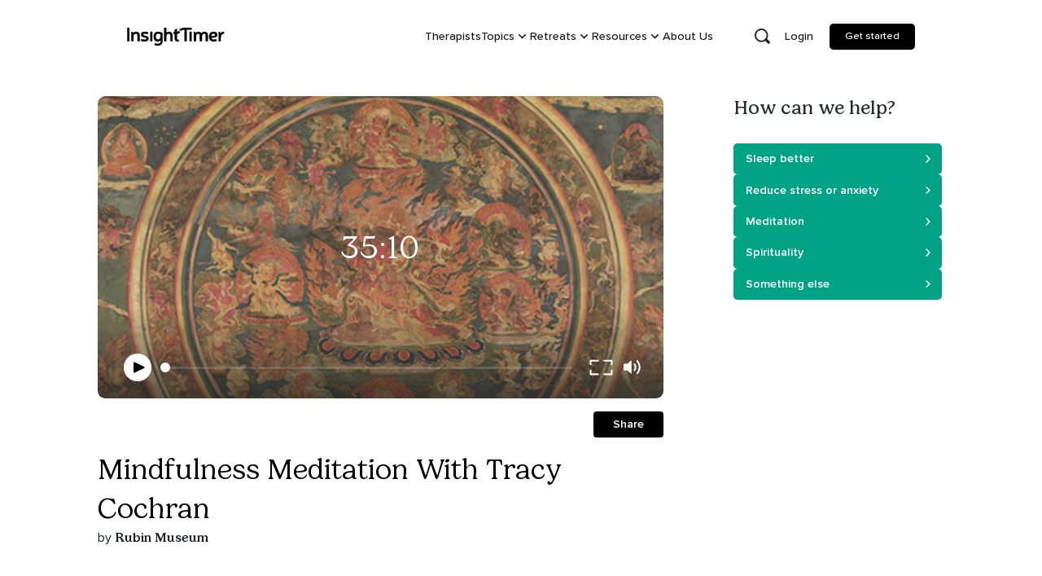

--- FILE ---
content_type: text/html; charset=utf-8
request_url: https://insighttimer.com/rubinmuseum/guided-meditations/mindfulness-meditation-with-tracy-cochran-3
body_size: 965
content:
<!doctype html><html lang="en"><head><title>Insight Timer - #1 Free Meditation App for Sleep, Relax & More</title><meta charset="utf-8"/><meta name="viewport" content="width=device-width,initial-scale=1,shrink-to-fit=no,maximum-scale=5"/><link rel="dns-prefetch" href="https://apis.google.com/"/><link rel="preconnect" href="https://firebase.googleapis.com/" crossorigin/><link rel="dns-prefetch" href="https://stats.insighttimer.com/"/><link rel="dns-prefetch" href="https://users.insighttimer.com"/><link rel="dns-prefetch" href="https://libraryitems.insighttimer.com"/><link rel="preload" as="font" href="/font/ProximaNova-Regular.woff2" type="font/woff2" crossorigin="anonymous"/><link rel="preload" as="font" href="/font/ProximaNova-Medium.woff2" type="font/woff2" crossorigin="anonymous"/><link rel="preload" as="font" href="/font/ProximaNova-Semibold.woff2" type="font/woff2" crossorigin="anonymous"/><link rel="preload" as="font" href="/font/ProximaNova-Bold.woff2" type="font/woff2" crossorigin="anonymous"/><link rel="preload" href="/image/insighttimer-v2.svg" as="image" type="image/svg+xml" crossorigin="anonymous"/><link rel="preload" href="/font/Gelica-Light.woff2" as="font" type="font/woff2" crossorigin="anonymous"/><link rel="preload" href="/font/Gelica-Regular.woff2" as="font" type="font/woff2" crossorigin="anonymous"/><link rel="preload" href="/font/Gelica-Medium.woff2" as="font" type="font/woff2" crossorigin="anonymous"/><link rel="preload" href="/image/bowl-dark.webp" as="image" type="image/webp" crossorigin="anonymous"/><script>!function(){try{var e="https://filtering.insighttimer-api.net",i="https://libraryitems.insighttimer.com",t=[{home:"",guided:"guided-meditations"},{home:"br",guided:"meditacao-guiada"},{home:"fr",guided:"meditation-guidee"},{home:"ru",guided:"gid-meditacii"},{home:"de",guided:"gefuehrte-meditation"},{home:"es",guided:"meditacion-guiada"},{home:"nl",guided:"geleide-meditatie"},{home:"it",guided:"meditazione-guidata"}],n=window.__LIBRARY_ITEM_PREFETCH_PROMISES__=window.__LIBRARY_ITEM_PREFETCH_PROMISES__||{},r=window.__LIBRARY_ITEM_PREFETCH__=window.__LIBRARY_ITEM_PREFETCH__||{};if(0===e.indexOf("%REACT_APP_"))return;var a=function(e){if(!e)return null;var i=(e.split(/[?#]/)[0]||"").replace(/^\/+|\/+$/g,"");if(!i)return null;for(var n=i.split("/"),r=0;r<t.length;r+=1){var a=t[r],d=0;if(a.home){if(!n[d]||n[d].toLowerCase()!==a.home)continue;d+=1}var o=n[d],u=n[d+1],c=n[d+2];if(o&&u&&c&&u.toLowerCase()===a.guided)return{slug:c}}return null}(window.location.pathname);if(!a||!a.slug)return;var d=a.slug;if(n[d]||r[d])return;var o={DELETED:1,REMOVED:1,REJECTED:1},u=e.replace(/\/$/,"")+"/api/v1/libraryitems/"+encodeURIComponent(d)+"/slug",c=function(e){var t=function(e,t){return e&&0!==i.indexOf("%REACT_APP_")?i.replace(/\/$/,"")+"/"+encodeURIComponent(e)+"/pictures/tiny_rectangle_"+t+".jpeg":null}(e,function(){if(window.matchMedia)return window.matchMedia("(max-width: 767px)").matches;var e=navigator.userAgent||"";return/Mobi|Android|iPhone|iPad|iPod/i.test(e)}()?"medium":"large");if(t){var n=new Image;n.decoding="async",n.referrerPolicy="no-referrer",n.src=t}},l=fetch(u,{credentials:"omit",headers:{accept:"application/json"}}).then((function(e){if(!e.ok)throw new Error("Failed to preload library item");return e.json()})).then((function(e){if(e&&!o[e.status]){r[d]=e,e.id&&c(e.id);try{var i=new CustomEvent("library-item-prefetched",{detail:{slug:d,data:e}});window.dispatchEvent(i)}catch(e){}return e}})).catch((function(){})).finally((function(){delete n[d]}));n[d]=l}catch(e){}}()</script><meta name="theme-color" content="#000000"/><meta property="fb:app_id" content="157891377582896"/><meta name="twitter:card" content="app"/><meta name="twitter:app:name:iphone" content="Insight Timer"/><meta name="twitter:app:id:iphone" content="337472899"/><meta name="twitter:app:name:ipad" content="Insight Timer"/><meta name="twitter:app:id:ipad" content="365641524"/><meta name="twitter:app:name:googleplay" content="Insight Timer"/><meta name="twitter:app:id:googleplay" content="com.spotlightsix.zentimerlite2"/><meta name="author" content="Insight Network, Inc."/><meta name="copyright" content="Insight Network, Inc. Copyright (c) 2021"/><link rel="manifest" href="/manifest.json"/><link rel="shortcut icon" href="/favicon.ico"/><script defer="defer" src="/static/js/3123.66196623.js"></script><script defer="defer" src="/static/js/main.e46bd8ca.js"></script><link href="/static/js/3123.66196623.js" rel="preload" as="script"><link href="/static/js/main.e46bd8ca.js" rel="preload" as="script"></head><body><div id="root"></div></body></html>

--- FILE ---
content_type: text/javascript; charset=utf-8
request_url: https://insighttimer.com/static/js/5374.9c3d9b2e.chunk.js
body_size: 10
content:
"use strict";(self.webpackChunkinsight_timer=self.webpackChunkinsight_timer||[]).push([[5374],{15374:(e,t,n)=>{n.r(t),n.d(t,{default:()=>d});var r=n(40803),l=n(73492),i=n(79759),s=n(95254),a=n(37783),u=n(97141),o=n(77148),c=n(42046),h=n(64582);const f=(0,u.A)(c.Link)`
  display: inline;
  transition: 0.3s;
  font-weight: 600;
  font-family: ProximaNova;
  color: #fff;
  padding-left: 8px;
  text-align: center;
  :hover {
    opacity: 0.75;
  }
`,g=e=>{let{to:t,children:n}=e;const{onClose:r}=(0,o.hN)();return(0,h.jsx)(f,{to:t,onClick:r,children:n})},x=e=>{let{id:t,children:n}=e;const{setId:r,setMessage:l}=(0,o.hN)();return(0,s.useEffect)((()=>l(n)),[n,l]),(0,s.useEffect)((()=>r(t)),[t,r]),null},d=e=>{let{course:t,single:n,teacher:s}=e;const u=(e=>{const{language:t}=window.navigator;if(t.toLowerCase()===e.toLowerCase())return null;if(e!==i.xl.English)return null;if((a.un||a.nr)&&("pt"===t||t===i.xl.BrazilianPortuguese))return i.xl.BrazilianPortuguese;if(t===i.xl.BrazilianPortuguese)return i.xl.BrazilianPortuguese;if(t.startsWith("es"))switch(t){case"es-ES":return i.V$.SpanishSpain;case"es-MX":return i.V$.SpanishMexico;default:return i.xl.Spanish}if(t.startsWith("de"))return"de-DE"===t?i.V$.GermanGermany:i.xl.German;if(t.startsWith("fr"))switch(t){case"fr-FR":return i.V$.FrenchFrance;case"fr-CA":return i.V$.FrenchCanada;default:return i.xl.French}return t===i.xl.Dutch?i.xl.Dutch:t===i.xl.Italian?i.xl.Italian:null})((0,r.E)().locale),o=(0,l.D)(u||i.xl.English);if(null==u)return null;let c=o.getHomeUrl();t&&(c=o.getCourseUrl(t.slug)),n&&(c=o.getSinglesUrl(n.slug,n.publisher.username)),s&&(c=o.getTeacherUrl(s.username));const f=o.getNotificationLanguage(),d=o.getNotificationString();return null!=d&&null!=f?(0,h.jsxs)(x,{id:`${u}-notification`,children:[d,(0,h.jsx)(g,{to:c,children:f})]}):null}}}]);
//# sourceMappingURL=5374.9c3d9b2e.chunk.js.map

--- FILE ---
content_type: text/javascript; charset=utf-8
request_url: https://insighttimer.com/static/js/7251.d4bd6e7e.chunk.js
body_size: 2529
content:
(self.webpackChunkinsight_timer=self.webpackChunkinsight_timer||[]).push([[7251],{1416:(e,t,n)=>{var r=n(71882),i=n(47357),o=n(95417);e.exports=function(e){return o(i(e,void 0,r),e+"")}},2545:(e,t,n)=>{"use strict";n.d(t,{S:()=>p});var r=n(64582),i=n(54206),o=n(93091),a=n(53904),s=n(54080),c=n(95254),u=n(86933);const l={exit:{height:{duration:.2,ease:u.xf.ease},opacity:{duration:.3,ease:u.xf.ease}},enter:{height:{duration:.3,ease:u.xf.ease},opacity:{duration:.4,ease:u.xf.ease}}},f={exit:e=>{let{animateOpacity:t,startingHeight:n,transition:r,transitionEnd:i,delay:o}=e;return{...t&&{opacity:(a=n,null!=a&&parseInt(a.toString(),10)>0?1:0)},height:n,transitionEnd:i?.exit,transition:r?.exit??u.yA.exit(l.exit,o)};var a},enter:e=>{let{animateOpacity:t,endingHeight:n,transition:r,transitionEnd:i,delay:o}=e;return{...t&&{opacity:1},height:n,transitionEnd:i?.enter,transition:r?.enter??u.yA.enter(l.enter,o)}}},p=(0,c.forwardRef)(((e,t)=>{const{in:n,unmountOnExit:u,animateOpacity:l=!0,startingHeight:p=0,endingHeight:h="auto",style:x,className:v,transition:d,transitionEnd:g,animatePresenceProps:m,...y}=e,[k,b]=(0,c.useState)(!1);(0,c.useEffect)((()=>{const e=setTimeout((()=>{b(!0)}));return()=>clearTimeout(e)}),[]),(0,i.R)({condition:Number(p)>0&&!!u,message:"startingHeight and unmountOnExit are mutually exclusive. You can't use them together"});const C=parseFloat(p.toString())>0,j={startingHeight:p,endingHeight:h,animateOpacity:l,transition:k?d:{enter:{duration:0}},transitionEnd:{enter:g?.enter,exit:u?g?.exit:{...g?.exit,display:C?"block":"none"}}},_=!u||n,S=n||u?"enter":"exit";return(0,r.jsx)(a.N,{...m,initial:!1,custom:j,children:_&&(0,r.jsx)(s.P.div,{ref:t,...y,className:(0,o.cx)("chakra-collapse",v),style:{overflow:"hidden",display:"block",...x},custom:j,variants:f,initial:!!u&&"exit",animate:S,exit:"exit"})})}));p.displayName="Collapse"},7037:(e,t,n)=>{var r=n(32903),i=n(84773),o=n(38392);e.exports=function(e,t){return e&&e.length?r(e,i(t,2),o):void 0}},9240:(e,t,n)=>{var r=n(54632),i=n(22795);e.exports=function e(t,n,o,a,s){var c=-1,u=t.length;for(o||(o=i),s||(s=[]);++c<u;){var l=t[c];n>0&&o(l)?n>1?e(l,n-1,o,a,s):r(s,l):a||(s[s.length]=l)}return s}},10925:e=>{e.exports=function(e){return function(t,n,r){for(var i=-1,o=Object(t),a=r(t),s=a.length;s--;){var c=a[e?s:++i];if(!1===n(o[c],c,o))break}return t}}},11850:(e,t,n)=>{var r=n(60222),i=n(27859),o=n(89720),a=i?function(e,t){return i(e,"toString",{configurable:!0,enumerable:!1,value:r(t),writable:!0})}:o;e.exports=a},14226:(e,t,n)=>{var r=n(60854),i=n(20178);e.exports=function(e){return i(e)&&r(e)}},19827:(e,t,n)=>{var r=n(27553),i=n(28738),o=n(43249),a=n(80330);e.exports=function(e,t){return t=r(t,e),null==(e=o(e,t))||delete e[a(i(t))]}},22680:e=>{e.exports=function(e){return e&&e.length?e[0]:void 0}},22795:(e,t,n)=>{var r=n(60761),i=n(60004),o=n(27817),a=r?r.isConcatSpreadable:void 0;e.exports=function(e){return o(e)||i(e)||!!(a&&e&&e[a])}},24562:(e,t,n)=>{var r=n(51576),i=n(80120)((function(e,t,n){r(e,n,t)}));e.exports=i},26133:(e,t,n)=>{var r=n(76505),i=n(39041)(r);e.exports=i},28738:e=>{e.exports=function(e){var t=null==e?0:e.length;return t?e[t-1]:void 0}},32903:(e,t,n)=>{var r=n(77874);e.exports=function(e,t,n){for(var i=-1,o=e.length;++i<o;){var a=e[i],s=t(a);if(null!=s&&(void 0===c?s===s&&!r(s):n(s,c)))var c=s,u=a}return u}},38392:e=>{e.exports=function(e,t){return e<t}},39041:(e,t,n)=>{var r=n(60854);e.exports=function(e,t){return function(n,i){if(null==n)return n;if(!r(n))return e(n,i);for(var o=n.length,a=t?o:-1,s=Object(n);(t?a--:++a<o)&&!1!==i(s[a],a,s););return n}}},43249:(e,t,n)=>{var r=n(7590),i=n(10672);e.exports=function(e,t){return t.length<2?e:r(e,i(t,0,-1))}},43589:(e,t,n)=>{var r=n(26133);e.exports=function(e,t,n,i){return r(e,(function(e,r,o){t(i,e,n(e),o)})),i}},44913:(e,t,n)=>{var r=n(10925)();e.exports=r},47357:(e,t,n)=>{var r=n(86433),i=Math.max;e.exports=function(e,t,n){return t=i(void 0===t?e.length-1:t,0),function(){for(var o=arguments,a=-1,s=i(o.length-t,0),c=Array(s);++a<s;)c[a]=o[t+a];a=-1;for(var u=Array(t+1);++a<t;)u[a]=o[a];return u[t]=n(c),r(e,this,u)}}},49291:(e,t,n)=>{var r=n(73696),i=n(47735),o=n(20178),a=Function.prototype,s=Object.prototype,c=a.toString,u=s.hasOwnProperty,l=c.call(Object);e.exports=function(e){if(!o(e)||"[object Object]"!=r(e))return!1;var t=i(e);if(null===t)return!0;var n=u.call(t,"constructor")&&t.constructor;return"function"==typeof n&&n instanceof n&&c.call(n)==l}},50818:(e,t,n)=>{e.exports=n(22680)},50923:(e,t,n)=>{var r=n(59532),i=n(56359),o=n(19827),a=n(27553),s=n(74295),c=n(83354),u=n(1416),l=n(61485),f=u((function(e,t){var n={};if(null==e)return n;var u=!1;t=r(t,(function(t){return t=a(t,e),u||(u=t.length>1),t})),s(e,l(e),n),u&&(n=i(n,7,c));for(var f=t.length;f--;)o(n,t[f]);return n}));e.exports=f},54206:(e,t,n)=>{"use strict";n.d(t,{R:()=>r});const r=e=>{const{condition:t,message:n}=e}},56312:(e,t,n)=>{var r=n(57763),i=n(78862),o=n(14226),a=i((function(e,t){return o(e)?r(e,t):[]}));e.exports=a},57763:(e,t,n)=>{var r=n(43283),i=n(75109),o=n(96505),a=n(59532),s=n(54509),c=n(56715);e.exports=function(e,t,n,u){var l=-1,f=i,p=!0,h=e.length,x=[],v=t.length;if(!h)return x;n&&(t=a(t,s(n))),u?(f=o,p=!1):t.length>=200&&(f=c,p=!1,t=new r(t));e:for(;++l<h;){var d=e[l],g=null==n?d:n(d);if(d=u||0!==d?d:0,p&&g===g){for(var m=v;m--;)if(t[m]===g)continue e;x.push(d)}else f(t,g,u)||x.push(d)}return x}},60222:e=>{e.exports=function(e){return function(){return e}}},64548:(e,t,n)=>{"use strict";n.d(t,{S:()=>S});var r=n(64582),i=n(3007),o=n(52804),a=n(73101),s=n(93091),c=n(6992),u=n(95254),l=n(14083);const[f,p]=(0,l.q)({name:"CheckboxGroupContext",strict:!1});var h=n(88119);function x(e){return(0,r.jsx)(h.B.svg,{width:"1.2em",viewBox:"0 0 12 10",style:{fill:"none",strokeWidth:2,stroke:"currentColor",strokeDasharray:16},...e,children:(0,r.jsx)("polyline",{points:"1.5 6 4.5 9 10.5 1"})})}function v(e){return(0,r.jsx)(h.B.svg,{width:"1.2em",viewBox:"0 0 24 24",style:{stroke:"currentColor",strokeWidth:4},...e,children:(0,r.jsx)("line",{x1:"21",x2:"3",y1:"12",y2:"12"})})}function d(e){const{isIndeterminate:t,isChecked:n,...i}=e,o=t?v:x;return n||t?(0,r.jsx)(h.B.div,{style:{display:"flex",alignItems:"center",justifyContent:"center",height:"100%"},children:(0,r.jsx)(o,{...i})}):null}var g=n(84715);var m=n(77205),y=n(44873);const k={display:"inline-flex",alignItems:"center",justifyContent:"center",verticalAlign:"top",userSelect:"none",flexShrink:0},b={cursor:"pointer",display:"inline-flex",alignItems:"center",verticalAlign:"top",position:"relative"},C=(0,c.keyframes)({from:{opacity:0,strokeDashoffset:16,transform:"scale(0.95)"},to:{opacity:1,strokeDashoffset:0,transform:"scale(1)"}}),j=(0,c.keyframes)({from:{opacity:0},to:{opacity:1}}),_=(0,c.keyframes)({from:{transform:"scaleX(0.65)"},to:{transform:"scaleX(1)"}}),S=(0,m.R)((function(e,t){const n=p(),c={...n,...e},l=(0,y.o)("Checkbox",c),f=(0,i.M)(e),{spacing:x="0.5rem",className:v,children:m,iconColor:S,iconSize:w,icon:O=(0,r.jsx)(d,{}),isChecked:N,isDisabled:E=n?.isDisabled,onChange:I,inputProps:P,...B}=f;let D=N;n?.value&&f.value&&(D=n.value.includes(f.value));let H=I;n?.onChange&&f.value&&(H=(0,o.O)(n.onChange,I));const{state:A,getInputProps:R,getCheckboxProps:M,getLabelProps:$,getRootProps:z}=(0,g.v)({...B,isDisabled:E,isChecked:D,onChange:H}),F=function(e){const[t,n]=(0,u.useState)(e),[r,i]=(0,u.useState)(!1);return e!==t&&(i(!0),n(e)),r}(A.isChecked),T=(0,u.useMemo)((()=>({animation:F?A.isIndeterminate?`${j} 20ms linear, ${_} 200ms linear`:`${C} 200ms linear`:void 0,...l.icon,...(0,a.o)({fontSize:w,color:S})})),[S,w,F,A.isIndeterminate,l.icon]),W=(0,u.cloneElement)(O,{__css:T,isIndeterminate:A.isIndeterminate,isChecked:A.isChecked});return(0,r.jsxs)(h.B.label,{__css:{...b,...l.container},className:(0,s.cx)("chakra-checkbox",v),...z(),children:[(0,r.jsx)("input",{className:"chakra-checkbox__input",...R(P,t)}),(0,r.jsx)(h.B.span,{__css:{...k,...l.control},className:"chakra-checkbox__control",...M(),children:W}),m&&(0,r.jsx)(h.B.span,{className:"chakra-checkbox__label",...$(),__css:{marginStart:x,...l.label},children:m})]})}));S.displayName="Checkbox"},71882:(e,t,n)=>{var r=n(9240);e.exports=function(e){return(null==e?0:e.length)?r(e,1):[]}},76505:(e,t,n)=>{var r=n(44913),i=n(93510);e.exports=function(e,t){return e&&r(e,t,i)}},78862:(e,t,n)=>{var r=n(89720),i=n(47357),o=n(95417);e.exports=function(e,t){return o(i(e,t,r),e+"")}},80120:(e,t,n)=>{var r=n(91569),i=n(43589),o=n(84773),a=n(27817);e.exports=function(e,t){return function(n,s){var c=a(n)?r:i,u=t?t():{};return c(n,e,o(s,2),u)}}},83354:(e,t,n)=>{var r=n(49291);e.exports=function(e){return r(e)?void 0:e}},83979:e=>{var t=Date.now;e.exports=function(e){var n=0,r=0;return function(){var i=t(),o=16-(i-r);if(r=i,o>0){if(++n>=800)return arguments[0]}else n=0;return e.apply(void 0,arguments)}}},86433:e=>{e.exports=function(e,t,n){switch(n.length){case 0:return e.call(t);case 1:return e.call(t,n[0]);case 2:return e.call(t,n[0],n[1]);case 3:return e.call(t,n[0],n[1],n[2])}return e.apply(t,n)}},91569:e=>{e.exports=function(e,t,n,r){for(var i=-1,o=null==e?0:e.length;++i<o;){var a=e[i];t(r,a,n(a),e)}return r}},95417:(e,t,n)=>{var r=n(11850),i=n(83979)(r);e.exports=i}}]);
//# sourceMappingURL=7251.d4bd6e7e.chunk.js.map

--- FILE ---
content_type: text/javascript; charset=utf-8
request_url: https://insighttimer.com/static/js/4630.6f7e5480.chunk.js
body_size: 1831
content:
(self.webpackChunkinsight_timer=self.webpackChunkinsight_timer||[]).push([[4630,6083],{5127:e=>{function t(){return e.exports=t=Object.assign?Object.assign.bind():function(e){for(var t=1;t<arguments.length;t++){var r=arguments[t];for(var n in r)({}).hasOwnProperty.call(r,n)&&(e[n]=r[n])}return e},e.exports.__esModule=!0,e.exports.default=e.exports,t.apply(null,arguments)}e.exports=t,e.exports.__esModule=!0,e.exports.default=e.exports},7179:(e,t,r)=>{var n=r(49107),o=r(65295),a=r(22583);e.exports=function(e,t,r){return t===t?a(e,t,r):n(e,o,r)}},7510:(e,t,r)=>{"use strict";r.d(t,{A:()=>a});var n=r(95254),o=r(55595);function a(e,t){return n.useMemo((function(){return null==e&&null==t?null:function(r){(0,o.A)(e,r),(0,o.A)(t,r)}}),[e,t])}},12341:(e,t,r)=>{"use strict";r.d(t,{A:()=>c});var n=r(56425),o=r(62764),a=r(95254),i=r(76083),u=r(85237),s=r(68040),l=a.forwardRef((function(e,t){var r=e.children,u=e.classes,l=e.className,c=e.color,f=void 0===c?"inherit":c,d=e.component,m=void 0===d?"svg":d,p=e.fontSize,h=void 0===p?"default":p,v=e.htmlColor,y=e.titleAccess,x=e.viewBox,g=void 0===x?"0 0 24 24":x,A=(0,o.A)(e,["children","classes","className","color","component","fontSize","htmlColor","titleAccess","viewBox"]);return a.createElement(m,(0,n.A)({className:(0,i.A)(u.root,l,"inherit"!==f&&u["color".concat((0,s.A)(f))],"default"!==h&&u["fontSize".concat((0,s.A)(h))]),focusable:"false",viewBox:g,color:v,"aria-hidden":y?null:"true",role:y?"img":"presentation",ref:t},A),r,y?a.createElement("title",null,y):null)}));l.muiName="SvgIcon";const c=(0,u.A)((function(e){return{root:{userSelect:"none",width:"1em",height:"1em",display:"inline-block",fill:"currentColor",flexShrink:0,fontSize:e.typography.pxToRem(24),transition:e.transitions.create("fill",{duration:e.transitions.duration.shorter})},colorPrimary:{color:e.palette.primary.main},colorSecondary:{color:e.palette.secondary.main},colorAction:{color:e.palette.action.active},colorError:{color:e.palette.error.main},colorDisabled:{color:e.palette.action.disabled},fontSizeInherit:{fontSize:"inherit"},fontSizeSmall:{fontSize:e.typography.pxToRem(20)},fontSizeLarge:{fontSize:e.typography.pxToRem(35)}}}),{name:"MuiSvgIcon"})(l)},15263:(e,t,r)=>{"use strict";r.d(t,{E:()=>c});var n=r(64582),o=r(3007),a=r(73101),i=r(93091),u=r(77205),s=r(44873),l=r(88119);const c=(0,u.R)((function(e,t){const r=(0,s.V)("Text",e),{className:u,align:c,decoration:f,casing:d,...m}=(0,o.M)(e),p=(0,a.o)({textAlign:e.align,textDecoration:e.decoration,textTransform:e.casing});return(0,n.jsx)(l.B.p,{ref:t,className:(0,i.cx)("chakra-text",e.className),...p,...m,__css:r})}));c.displayName="Text"},18686:(e,t,r)=>{"use strict";r.r(t),r.d(t,{default:()=>n.A});var n=r(12341)},22583:e=>{e.exports=function(e,t,r){for(var n=r-1,o=e.length;++n<o;)if(e[n]===t)return n;return-1}},34969:function(e){e.exports=function(){"use strict";return function(e,t,r){e=e||{};var n=t.prototype,o={future:"in %s",past:"%s ago",s:"a few seconds",m:"a minute",mm:"%d minutes",h:"an hour",hh:"%d hours",d:"a day",dd:"%d days",M:"a month",MM:"%d months",y:"a year",yy:"%d years"};function a(e,t,r,o){return n.fromToBase(e,t,r,o)}r.en.relativeTime=o,n.fromToBase=function(t,n,a,i,u){for(var s,l,c,f=a.$locale().relativeTime||o,d=e.thresholds||[{l:"s",r:44,d:"second"},{l:"m",r:89},{l:"mm",r:44,d:"minute"},{l:"h",r:89},{l:"hh",r:21,d:"hour"},{l:"d",r:35},{l:"dd",r:25,d:"day"},{l:"M",r:45},{l:"MM",r:10,d:"month"},{l:"y",r:17},{l:"yy",d:"year"}],m=d.length,p=0;p<m;p+=1){var h=d[p];h.d&&(s=i?r(t).diff(a,h.d,!0):a.diff(t,h.d,!0));var v=(e.rounding||Math.round)(Math.abs(s));if(c=s>0,v<=h.r||!h.r){v<=1&&p>0&&(h=d[p-1]);var y=f[h.l];u&&(v=u(""+v)),l="string"==typeof y?y.replace("%d",v):y(v,n,h.l,c);break}}if(n)return l;var x=c?f.future:f.past;return"function"==typeof x?x(l):x.replace("%s",l)},n.to=function(e,t){return a(e,t,this,!0)},n.from=function(e,t){return a(e,t,this)};var i=function(e){return e.$u?r.utc():r()};n.toNow=function(e){return this.to(i(this),e)},n.fromNow=function(e){return this.from(i(this),e)}}}()},36723:e=>{e.exports=function(e){return e&&e.__esModule?e:{default:e}},e.exports.__esModule=!0,e.exports.default=e.exports},49107:e=>{e.exports=function(e,t,r,n){for(var o=e.length,a=r+(n?1:-1);n?a--:++a<o;)if(t(e[a],a,e))return a;return-1}},52544:(e,t,r)=>{"use strict";r.d(t,{T:()=>a});var n=r(64582),o=r(84227);const a=(0,r(77205).R)(((e,t)=>(0,n.jsx)(o.B,{align:"center",...e,direction:"column",ref:t})));a.displayName="VStack"},55595:(e,t,r)=>{"use strict";function n(e,t){"function"===typeof e?e(t):e&&(e.current=t)}r.d(t,{A:()=>n})},55606:(e,t,r)=>{"use strict";var n=r(36723);Object.defineProperty(t,"__esModule",{value:!0}),t.default=function(e,t){var r=a.default.memo(a.default.forwardRef((function(t,r){return a.default.createElement(i.default,(0,o.default)({ref:r},t),e)})));0;return r.muiName=i.default.muiName,r};var o=n(r(5127)),a=n(r(95254)),i=n(r(18686))},57012:(e,t,r)=>{"use strict";r.d(t,{A:()=>a});var n=r(95254),o="undefined"!==typeof window?n.useLayoutEffect:n.useEffect;function a(e){var t=n.useRef(e);return o((function(){t.current=e})),n.useCallback((function(){return t.current.apply(void 0,arguments)}),[])}},57409:e=>{var t={};e.exports=function(e,r){if(e in t)return r(t[e]);var n=new Image;n.onload=function(){t[e]=!0,r(!0)},n.onerror=function(){t[e]=!1,r(!1)},n.src=e}},65295:e=>{e.exports=function(e){return e!==e}},68040:(e,t,r)=>{"use strict";function n(e){return e.charAt(0).toUpperCase()+e.slice(1)}r.d(t,{A:()=>n})},68065:e=>{e.exports=function(e){for(var t=-1,r=null==e?0:e.length,n=0,o=[];++t<r;){var a=e[t];a&&(o[n++]=a)}return o}},75109:(e,t,r)=>{var n=r(7179);e.exports=function(e,t){return!!(null==e?0:e.length)&&n(e,t,0)>-1}},76083:(e,t,r)=>{"use strict";function n(e){var t,r,o="";if("string"==typeof e||"number"==typeof e)o+=e;else if("object"==typeof e)if(Array.isArray(e))for(t=0;t<e.length;t++)e[t]&&(r=n(e[t]))&&(o&&(o+=" "),o+=r);else for(t in e)e[t]&&(o&&(o+=" "),o+=t);return o}r.d(t,{A:()=>o});const o=function(){for(var e,t,r=0,o="";r<arguments.length;)(e=arguments[r++])&&(t=n(e))&&(o&&(o+=" "),o+=t);return o}},85237:(e,t,r)=>{"use strict";r.d(t,{A:()=>m});var n=r(56425),o=r(62764),a=r(95254),i=r(31787),u=r.n(i),s=r(47326),l=r(11066),c=r(74684);const f=function(e){var t=arguments.length>1&&void 0!==arguments[1]?arguments[1]:{};return function(r){var i=t.defaultTheme,f=t.withTheme,d=void 0!==f&&f,m=t.name,p=(0,o.A)(t,["defaultTheme","withTheme","name"]);var h=m,v=(0,s.A)(e,(0,n.A)({defaultTheme:i,Component:r,name:m||r.displayName,classNamePrefix:h},p)),y=a.forwardRef((function(e,t){e.classes;var u,s=e.innerRef,f=(0,o.A)(e,["classes","innerRef"]),p=v((0,n.A)({},r.defaultProps,e)),h=f;return("string"===typeof m||d)&&(u=(0,c.A)()||i,m&&(h=(0,l.A)({theme:u,name:m,props:f})),d&&!h.theme&&(h.theme=u)),a.createElement(r,(0,n.A)({ref:s||t,classes:p},h))}));return u()(y,r),y}};var d=r(80847);const m=function(e,t){return f(e,(0,n.A)({defaultTheme:d.A},t))}},96505:e=>{e.exports=function(e,t,r){for(var n=-1,o=null==e?0:e.length;++n<o;)if(r(t,e[n]))return!0;return!1}}}]);
//# sourceMappingURL=4630.6f7e5480.chunk.js.map

--- FILE ---
content_type: text/javascript; charset=utf-8
request_url: https://insighttimer.com/static/js/3283.15b0d9b6.chunk.js
body_size: -363
content:
"use strict";(self.webpackChunkinsight_timer=self.webpackChunkinsight_timer||[]).push([[3283],{23283:(e,n,o)=>{o.r(n),o.d(n,{default:()=>i});var t=o(62922),c=o(95254),s=o(6992),a=o(49295),d=o(64582);const l=()=>(0,d.jsxs)(d.Fragment,{children:[(0,d.jsx)(a.Ay,{children:(0,d.jsx)("script",{src:"https://cmp.osano.com/AzZMs6TvTFn7t8NrT/f297a8ce-5f7e-4230-98a6-ffea4719a9bc/osano.js"})}),(0,d.jsx)(s.Global,{styles:{".osano-cm-widget":{display:"none"}}})]}),i=()=>((0,c.useEffect)((()=>{const e=()=>{var e;!(0,t.A)()&&null!==(e=window.Osano)&&void 0!==e&&e.cm&&window.Osano.cm.addEventListener("osano-cm-consent-changed",(e=>{if("ACCEPT"===e.OPT_OUT){const e=document.getElementById("osano-cm-drawer-toggle--category_ANALYTICS");null!==e&&void 0!==e&&e.checked&&e.click();const n=document.getElementById("osano-cm-drawer-toggle--category_PERSONALIZATION");null!==n&&void 0!==n&&n.checked&&n.click()}}))};if("complete"!==document.readyState)return window.addEventListener("load",e,!1),()=>window.removeEventListener("load",e);e()}),[]),(0,t.A)()||window.location.pathname.includes("/legal/")?null:(0,d.jsx)(l,{}))}}]);
//# sourceMappingURL=3283.15b0d9b6.chunk.js.map

--- FILE ---
content_type: text/javascript; charset=utf-8
request_url: https://insighttimer.com/static/js/7443.b0d3b3fc.chunk.js
body_size: 609
content:
"use strict";(self.webpackChunkinsight_timer=self.webpackChunkinsight_timer||[]).push([[7443],{7648:(e,t,n)=>{n.d(t,{A:()=>i});const r={EVENT:"event_id",GROUP:"group_id",LIBRARY_ITEMS:"library_item_id",SHOP_PRODUCT:"shop_product_id",PUBLISHER:"publisher_id",PLAYLIST:"playlist_id",RETREAT:"retreat_id"},i=e=>r[e]},17443:(e,t,n)=>{n.r(t),n.d(t,{default:()=>w});var r,i=n(97207),o=n(57949),l=n(95254);function a(){return a=Object.assign?Object.assign.bind():function(e){for(var t=1;t<arguments.length;t++){var n=arguments[t];for(var r in n)({}).hasOwnProperty.call(n,r)&&(e[r]=n[r])}return e},a.apply(null,arguments)}function s(e,t){let{title:n,titleId:i,...o}=e;return l.createElement("svg",a({xmlns:"http://www.w3.org/2000/svg",width:16,height:3,viewBox:"0 0 16 3",ref:t,"aria-labelledby":i},o),n?l.createElement("title",{id:i},n):null,r||(r=l.createElement("path",{fill:"#B2B2B2",fillRule:"evenodd",d:"M1.5 0C2.328 0 3 .672 3 1.5S2.328 3 1.5 3 0 2.328 0 1.5.672 0 1.5 0zM8 0c.828 0 1.5.672 1.5 1.5S8.828 3 8 3s-1.5-.672-1.5-1.5S7.172 0 8 0zm6.5 0c.828 0 1.5.672 1.5 1.5S15.328 3 14.5 3 13 2.328 13 1.5 13.672 0 14.5 0z"})))}const d=l.forwardRef(s);n.p;var c=n(89171),p=n(7648),u=n(91557),h=n(73999),g=n.n(h),b=n(51093),f=n(32104),m=n(93876),k=n(84781),_=n(92709),v=n(64582);const w=e=>{let{url:t,shareItemId:n,shareItemType:r,deeplink:a,title:s,message:h,background:w,showMoreIconInMobile:x,ogImageUrl:I,ogDescription:E,fallbackUrl:L,isWebOnly:O,iconProps:y={},disabledAutoOpen:C=!1,onShareButtonClick:B,children:R,embedContentType:P,embedContentId:S,...j}=e;const{dispatch:T}=(0,m.NH)(),U=(0,_.W6)(),{trackGAClickEvent:F}=(0,b.s)(),{user:A}=(0,f.t7)(),M=(0,l.useCallback)((()=>{T({type:"SHOW_POPUP",deepLink:a,webLink:t?encodeURI(u.RF+t):t,title:s,message:h,ogImageUrl:I,ogDescription:E,fallbackUrl:L,isWebOnly:O,shareItemId:n,shareItemType:r,embedContentType:P,embedContentId:S})}),[a,T,S,P,L,O,h,E,I,n,r,s,t]);(0,l.useEffect)((()=>{if(C)return;new URLSearchParams(window.location.search).has("share")&&t&&M()}),[t,M,U,C]);return(0,v.jsx)(v.Fragment,{children:(0,v.jsx)(i.$,{title:`Share ${s} course`,height:["28px","28px","32px"],width:["28px","28px","32px"],minWidth:"unset",outline:"0",cursor:"pointer",padding:"8px",transition:"0.5s",bg:w||"#FFFFFF",borderRadius:"10px",_hover:{background:"rgba(255, 255, 255, 0.75)"},_focus:{outline:"none"},_focusVisible:{outline:"2px solid black",outlineOffset:"0px"},...j,onClick:e=>{e.stopPropagation(),M(),(()=>{var e;const t=null!==(e=(0,p.A)(r))&&void 0!==e?e:"item_id";F({click_event_name:k.ef.SHARE_BUTTON_CLICKED,[t]:n,tracking_object_type:r,sharer_user_id:null===A||void 0===A?void 0:A.uid,share_created_date:g()().valueOf()})})(),B&&B()},children:R?(0,v.jsx)(v.Fragment,{children:R}):(0,v.jsx)(o.I,{as:x?d:c.h,width:["12px","12px","16px"],height:["12px","12px","16px"],...y})})})}},89171:(e,t,n)=>{n.d(t,{h:()=>d});var r,i,o,l=n(95254);function a(){return a=Object.assign?Object.assign.bind():function(e){for(var t=1;t<arguments.length;t++){var n=arguments[t];for(var r in n)({}).hasOwnProperty.call(n,r)&&(e[r]=n[r])}return e},a.apply(null,arguments)}function s(e,t){let{title:n,titleId:s,...d}=e;return l.createElement("svg",a({width:16,height:16,viewBox:"0 0 16 16",fill:"none",xmlns:"http://www.w3.org/2000/svg",ref:t,"aria-labelledby":s},d),n?l.createElement("title",{id:s},n):null,r||(r=l.createElement("path",{d:"M1.00005 9.16748L1 13.4452C1 14.3039 1.69689 15.0008 2.55555 15.0008H13.4444C14.3031 15.0008 15 14.3039 15 13.4452L15 9.16748",stroke:"#272B2B",strokeWidth:2,strokeLinecap:"round",strokeLinejoin:"round"})),i||(i=l.createElement("path",{d:"M11.6294 4.62962L7.99973 1L4.37012 4.62962",stroke:"#272B2B",strokeWidth:2,strokeLinecap:"round",strokeLinejoin:"round"})),o||(o=l.createElement("path",{d:"M8 1V10.7222",stroke:"#272B2B",strokeWidth:2,strokeLinecap:"round",strokeLinejoin:"round"})))}const d=l.forwardRef(s);n.p}}]);
//# sourceMappingURL=7443.b0d3b3fc.chunk.js.map

--- FILE ---
content_type: text/javascript; charset=utf-8
request_url: https://insighttimer.com/static/js/4661.e5819967.chunk.js
body_size: 3836
content:
"use strict";(self.webpackChunkinsight_timer=self.webpackChunkinsight_timer||[]).push([[4661],{1256:(e,r,t)=>{var n=t(36723);r.A=void 0;var a=n(t(95254)),i=(0,n(t(55606)).default)(a.default.createElement("path",{d:"M19 6.41L17.59 5 12 10.59 6.41 5 5 6.41 10.59 12 5 17.59 6.41 19 12 13.41 17.59 19 19 17.59 13.41 12z"}),"Close");r.A=i},19819:(e,r,t)=>{t.d(r,{l:()=>i,m:()=>o});var n=t(32920),a=t(95254);function i(e){const{loading:r,src:t,srcSet:i,onLoad:o,onError:s,crossOrigin:l,sizes:c,ignoreFallback:d}=e,[u,m]=(0,a.useState)("pending");(0,a.useEffect)((()=>{m(t?"loading":"pending")}),[t]);const h=(0,a.useRef)(null),p=(0,a.useCallback)((()=>{if(!t)return;f();const e=new Image;e.src=t,l&&(e.crossOrigin=l),i&&(e.srcset=i),c&&(e.sizes=c),r&&(e.loading=r),e.onload=e=>{f(),m("loaded"),o?.(e)},e.onerror=e=>{f(),m("failed"),s?.(e)},h.current=e}),[t,l,i,c,o,s,r]),f=()=>{h.current&&(h.current.onload=null,h.current.onerror=null,h.current=null)};return(0,n.U)((()=>{if(!d)return"loading"===u&&p(),()=>{f()}}),[u,p,d]),d?"loaded":u}const o=(e,r)=>"loaded"!==e&&"beforeLoadOrError"===r||"failed"===e&&"onError"===r},23133:(e,r,t)=>{function n(e){let r=arguments.length>1&&void 0!==arguments[1]?arguments[1]:[];const t=Object.assign({},e);for(const n of r)n in t&&delete t[n];return t}t.d(r,{c:()=>n})},26120:(e,r,t)=>{t.d(r,{e:()=>j,B:()=>k});var n=t(64582),a=t(23340),i=t(3007),o=t(93091),s=t(61875),l=t(52804),c=t(95254),d=t(14083);const[u,m]=(0,d.q)({name:"AvatarStylesContext",hookName:"useAvatarStyles",providerName:"<Avatar/>"});var h=t(88119);function p(e){const r=e.trim().split(" "),t=r[0]??"",n=r.length>1?r[r.length-1]:"";return t&&n?`${t.charAt(0)}${n.charAt(0)}`:t.charAt(0)}function f(e){const{name:r,getInitials:t,...a}=e,i=m();return(0,n.jsx)(h.B.div,{role:"img","aria-label":r,...a,__css:i.label,children:r?t?.(r):null})}f.displayName="AvatarName";const g=e=>(0,n.jsxs)(h.B.svg,{viewBox:"0 0 128 128",color:"#fff",width:"100%",height:"100%",className:"chakra-avatar__svg",...e,children:[(0,n.jsx)("path",{fill:"currentColor",d:"M103,102.1388 C93.094,111.92 79.3504,118 64.1638,118 C48.8056,118 34.9294,111.768 25,101.7892 L25,95.2 C25,86.8096 31.981,80 40.6,80 L87.4,80 C96.019,80 103,86.8096 103,95.2 L103,102.1388 Z"}),(0,n.jsx)("path",{fill:"currentColor",d:"M63.9961647,24 C51.2938136,24 41,34.2938136 41,46.9961647 C41,59.7061864 51.2938136,70 63.9961647,70 C76.6985159,70 87,59.7061864 87,46.9961647 C87,34.2938136 76.6985159,24 63.9961647,24"})]});var x=t(19819);function v(e){const{src:r,srcSet:t,onError:a,onLoad:i,getInitials:o,name:s,borderRadius:l,loading:d,iconLabel:u,icon:m=(0,n.jsx)(g,{}),ignoreFallback:p,referrerPolicy:v,crossOrigin:y}=e,b=(0,x.l)({src:r,onError:a,crossOrigin:y,ignoreFallback:p});return!r||!("loaded"===b)?s?(0,n.jsx)(f,{className:"chakra-avatar__initials",getInitials:o,name:s}):(0,c.cloneElement)(m,{role:"img","aria-label":u}):(0,n.jsx)(h.B.img,{src:r,srcSet:t,alt:s??u,onLoad:i,referrerPolicy:v,crossOrigin:y??void 0,className:"chakra-avatar__img",loading:d,__css:{width:"100%",height:"100%",objectFit:"cover",borderRadius:l}})}v.displayName="AvatarImage";var y=t(77205),b=t(44873);const k=(0,a.H2)({display:"inline-flex",alignItems:"center",justifyContent:"center",textAlign:"center",textTransform:"uppercase",fontWeight:"medium",position:"relative",flexShrink:0}),j=(0,y.R)(((e,r)=>{const t=(0,b.o)("Avatar",e),[a,d]=(0,c.useState)(!1),{src:m,srcSet:f,name:x,showBorder:y,borderRadius:j="full",onError:_,onLoad:N,getInitials:S=p,icon:C=(0,n.jsx)(g,{}),iconLabel:w=" avatar",loading:B,children:A,borderColor:I,ignoreFallback:R,crossOrigin:E,referrerPolicy:L,...O}=(0,i.M)(e),W={borderRadius:j,borderWidth:y?"2px":void 0,...k,...t.container};return I&&(W.borderColor=I),(0,n.jsx)(h.B.span,{ref:r,...O,className:(0,o.cx)("chakra-avatar",e.className),"data-loaded":(0,s.s)(a),__css:W,children:(0,n.jsxs)(u,{value:t,children:[(0,n.jsx)(v,{src:m,srcSet:f,loading:B,onLoad:(0,l.H)(N,(()=>{d(!0)})),onError:_,getInitials:S,name:x,borderRadius:j,icon:C,iconLabel:w,ignoreFallback:R,crossOrigin:E,referrerPolicy:L}),A]})})}));j.displayName="Avatar"},26247:(e,r,t)=>{t.d(r,{a:()=>a});var n=t(95254);function a(e){return n.Children.toArray(e).filter((e=>(0,n.isValidElement)(e)))}},38341:(e,r,t)=>{t.d(r,{s:()=>o});var n=t(64582),a=t(77205),i=t(88119);const o=(0,a.R)((function(e,r){const{direction:t,align:a,justify:o,wrap:s,basis:l,grow:c,shrink:d,...u}=e,m={display:"flex",flexDirection:t,alignItems:a,justifyContent:o,flexWrap:s,flexBasis:l,flexGrow:c,flexShrink:d};return(0,n.jsx)(i.B.div,{ref:r,__css:m,...u})}));o.displayName="Flex"},43923:(e,r,t)=>{t.d(r,{r:()=>a});var n=t(64582);const a=(0,t(77205).R)((function(e,r){const{htmlWidth:t,htmlHeight:a,alt:i,...o}=e;return(0,n.jsx)("img",{width:t,height:a,ref:r,alt:i,...o})}));a.displayName="NativeImage"},47871:(e,r,t)=>{t.d(r,{Px:()=>a,SV:()=>i});var n=t(95254);function a(){for(var e=arguments.length,r=new Array(e),t=0;t<e;t++)r[t]=arguments[t];return e=>{r.forEach((r=>{!function(e,r){if(null!=e)if("function"!==typeof e)try{e.current=r}catch(t){throw new Error(`Cannot assign value '${r}' to ref '${e}'`)}else e(r)}(r,e)}))}}function i(){for(var e=arguments.length,r=new Array(e),t=0;t<e;t++)r[t]=arguments[t];return(0,n.useMemo)((()=>a(...r)),r)}},52804:(e,r,t)=>{function n(){for(var e=arguments.length,r=new Array(e),t=0;t<e;t++)r[t]=arguments[t];return function(){for(var e=arguments.length,t=new Array(e),n=0;n<e;n++)t[n]=arguments[n];r.forEach((e=>e?.(...t)))}}function a(){for(var e=arguments.length,r=new Array(e),t=0;t<e;t++)r[t]=arguments[t];return function(e){r.some((r=>(r?.(e),e?.defaultPrevented)))}}t.d(r,{H:()=>a,O:()=>n})},56613:(e,r,t)=>{t.d(r,{A:()=>m});var n=t(56425),a=t(62764),i=t(95254),o=t(76083),s=t(85237),l=t(55804),c=t(71174),d=t(68040),u=i.forwardRef((function(e,r){var t=e.edge,s=void 0!==t&&t,l=e.children,u=e.classes,m=e.className,h=e.color,p=void 0===h?"default":h,f=e.disabled,g=void 0!==f&&f,x=e.disableFocusRipple,v=void 0!==x&&x,y=e.size,b=void 0===y?"medium":y,k=(0,a.A)(e,["edge","children","classes","className","color","disabled","disableFocusRipple","size"]);return i.createElement(c.A,(0,n.A)({className:(0,o.A)(u.root,m,"default"!==p&&u["color".concat((0,d.A)(p))],g&&u.disabled,{small:u["size".concat((0,d.A)(b))]}[b],{start:u.edgeStart,end:u.edgeEnd}[s]),centerRipple:!0,focusRipple:!v,disabled:g,ref:r},k),i.createElement("span",{className:u.label},l))}));const m=(0,s.A)((function(e){return{root:{textAlign:"center",flex:"0 0 auto",fontSize:e.typography.pxToRem(24),padding:12,borderRadius:"50%",overflow:"visible",color:e.palette.action.active,transition:e.transitions.create("background-color",{duration:e.transitions.duration.shortest}),"&:hover":{backgroundColor:(0,l.Rv)(e.palette.action.active,e.palette.action.hoverOpacity),"@media (hover: none)":{backgroundColor:"transparent"}},"&$disabled":{backgroundColor:"transparent",color:e.palette.action.disabled}},edgeStart:{marginLeft:-12,"$sizeSmall&":{marginLeft:-3}},edgeEnd:{marginRight:-12,"$sizeSmall&":{marginRight:-3}},colorInherit:{color:"inherit"},colorPrimary:{color:e.palette.primary.main,"&:hover":{backgroundColor:(0,l.Rv)(e.palette.primary.main,e.palette.action.hoverOpacity),"@media (hover: none)":{backgroundColor:"transparent"}}},colorSecondary:{color:e.palette.secondary.main,"&:hover":{backgroundColor:(0,l.Rv)(e.palette.secondary.main,e.palette.action.hoverOpacity),"@media (hover: none)":{backgroundColor:"transparent"}}},disabled:{},sizeSmall:{padding:3,fontSize:e.typography.pxToRem(18)},label:{width:"100%",display:"flex",alignItems:"inherit",justifyContent:"inherit"}}}),{name:"MuiIconButton"})(u)},61875:(e,r,t)=>{t.d(r,{r:()=>a,s:()=>n});const n=e=>e?"":void 0,a=e=>!!e||void 0},73262:(e,r,t)=>{t.d(r,{e:()=>l});var n=t(64582),a=t(93091),i=t(99331),o=t(77205),s=t(88119);const l=(0,o.R)((function(e,r){const{getBodyProps:t}=(0,i.C_)(),o=(0,i.jm)();return(0,n.jsx)(s.B.div,{...t(e,r),className:(0,a.cx)("chakra-popover__body",e.className),__css:o.body})}));l.displayName="PopoverBody"},84227:(e,r,t)=>{t.d(r,{B:()=>d});var n=t(64582),a=t(26247),i=t(93091),o=t(95254),s=t(88119);const l=e=>(0,n.jsx)(s.B.div,{className:"chakra-stack__item",...e,__css:{display:"inline-block",flex:"0 0 auto",minWidth:0,...e.__css}});l.displayName="StackItem";var c=t(10208);const d=(0,t(77205).R)(((e,r)=>{const{isInline:t,direction:d,align:u,justify:m,spacing:h="0.5rem",wrap:p,children:f,divider:g,className:x,shouldWrapChildren:v,...y}=e,b=t?"row":d??"column",k=(0,o.useMemo)((()=>function(e){const{spacing:r,direction:t}=e,n={column:{my:r,mx:0,borderLeftWidth:0,borderBottomWidth:"1px"},"column-reverse":{my:r,mx:0,borderLeftWidth:0,borderBottomWidth:"1px"},row:{mx:r,my:0,borderLeftWidth:"1px",borderBottomWidth:0},"row-reverse":{mx:r,my:0,borderLeftWidth:"1px",borderBottomWidth:0}};return{"&":(0,c.bk)(t,(e=>n[e]))}}({spacing:h,direction:b})),[h,b]),j=!!g,_=!v&&!j,N=(0,o.useMemo)((()=>{const e=(0,a.a)(f);return _?e:e.map(((r,t)=>{const a="undefined"!==typeof r.key?r.key:t,i=t+1===e.length,s=v?(0,n.jsx)(l,{children:r},a):r;if(!j)return s;const c=(0,o.cloneElement)(g,{__css:k}),d=i?null:c;return(0,n.jsxs)(o.Fragment,{children:[s,d]},a)}))}),[g,k,j,_,v,f]),S=(0,i.cx)("chakra-stack",x);return(0,n.jsx)(s.B.div,{ref:r,display:"flex",alignItems:u,justifyContent:m,flexDirection:b,flexWrap:p,gap:j?void 0:h,className:S,...y,children:N})}));d.displayName="Stack"},85833:(e,r,t)=>{t.d(r,{_:()=>c});var n=t(64582),a=t(23133),i=t(43923),o=t(19819),s=t(77205),l=t(88119);const c=(0,s.R)((function(e,r){const{fallbackSrc:t,fallback:s,src:c,srcSet:d,align:u,fit:m,loading:h,ignoreFallback:p,crossOrigin:f,fallbackStrategy:g="beforeLoadOrError",referrerPolicy:x,...v}=e,y=null!=h||p||!(void 0!==t||void 0!==s),b=(0,o.l)({...e,crossOrigin:f,ignoreFallback:y}),k=(0,o.m)(b,g),j={ref:r,objectFit:m,objectPosition:u,...y?v:(0,a.c)(v,["onError","onLoad"])};return k?s||(0,n.jsx)(l.B.img,{as:i.r,className:"chakra-image__placeholder",src:t,...j}):(0,n.jsx)(l.B.img,{as:i.r,src:c,srcSet:d,crossOrigin:f,loading:h,referrerPolicy:x,className:"chakra-image",...j})}));c.displayName="Image"},86933:(e,r,t)=>{t.d(r,{Jv:()=>i,jd:()=>o,xf:()=>n,yA:()=>s});const n={ease:[.25,.1,.25,1],easeIn:[.4,0,1,1],easeOut:[0,0,.2,1],easeInOut:[.4,0,.2,1]},a={scale:{enter:{scale:1},exit:{scale:.95}},fade:{enter:{opacity:1},exit:{opacity:0}},pushLeft:{enter:{x:"100%"},exit:{x:"-30%"}},pushRight:{enter:{x:"-100%"},exit:{x:"30%"}},pushUp:{enter:{y:"100%"},exit:{y:"-30%"}},pushDown:{enter:{y:"-100%"},exit:{y:"30%"}},slideLeft:{position:{left:0,top:0,bottom:0,width:"100%"},enter:{x:0,y:0},exit:{x:"-100%",y:0}},slideRight:{position:{right:0,top:0,bottom:0,width:"100%"},enter:{x:0,y:0},exit:{x:"100%",y:0}},slideUp:{position:{top:0,left:0,right:0,maxWidth:"100vw"},enter:{x:0,y:0},exit:{x:0,y:"-100%"}},slideDown:{position:{bottom:0,left:0,right:0,maxWidth:"100vw"},enter:{x:0,y:0},exit:{x:0,y:"100%"}}};function i(e){switch(e?.direction??"right"){case"right":default:return a.slideRight;case"left":return a.slideLeft;case"bottom":return a.slideDown;case"top":return a.slideUp}}const o={enter:{duration:.2,ease:n.easeOut},exit:{duration:.1,ease:n.easeIn}},s={enter:(e,r)=>({...e,delay:"number"===typeof r?r:r?.enter}),exit:(e,r)=>({...e,delay:"number"===typeof r?r:r?.exit})}},93662:(e,r,t)=>{t.d(r,{z:()=>i});var n=t(64582),a=t(84227);const i=(0,t(77205).R)(((e,r)=>(0,n.jsx)(a.B,{align:"center",...e,direction:"row",ref:r})));i.displayName="HStack"},97207:(e,r,t)=>{t.d(r,{$:()=>y});var n=t(64582),a=t(47871),i=t(3007),o=t(61875),s=t(93091),l=t(95254),c=t(14083);const[d,u]=(0,c.q)({strict:!1,name:"ButtonGroupContext"});var m=t(88119);function h(e){const{children:r,className:t,...a}=e,i=(0,l.isValidElement)(r)?(0,l.cloneElement)(r,{"aria-hidden":!0,focusable:!1}):r,o=(0,s.cx)("chakra-button__icon",t);return(0,n.jsx)(m.B.span,{display:"inline-flex",alignSelf:"center",flexShrink:0,...a,className:o,children:i})}h.displayName="ButtonIcon";var p=t(23340),f=t(7869);function g(e){const{label:r,placement:t,spacing:a="0.5rem",children:i=(0,n.jsx)(f.y,{color:"currentColor",width:"1em",height:"1em"}),className:o,__css:c,...d}=e,u=(0,s.cx)("chakra-button__spinner",o),h="start"===t?"marginEnd":"marginStart",g=(0,l.useMemo)((()=>(0,p.H2)({display:"flex",alignItems:"center",position:r?"relative":"absolute",[h]:r?a:0,fontSize:"1em",lineHeight:"normal",...c})),[c,r,h,a]);return(0,n.jsx)(m.B.div,{className:u,...d,__css:g,children:i})}g.displayName="ButtonSpinner";var x=t(77205),v=t(44873);const y=(0,x.R)(((e,r)=>{const t=u(),c=(0,v.V)("Button",{...t,...e}),{isDisabled:d=t?.isDisabled,isLoading:h,isActive:p,children:f,leftIcon:x,rightIcon:y,loadingText:k,iconSpacing:j="0.5rem",type:_,spinner:N,spinnerPlacement:S="start",className:C,as:w,shouldWrapChildren:B,...A}=(0,i.M)(e),I=(0,l.useMemo)((()=>{const e={...c?._focus,zIndex:1};return{display:"inline-flex",appearance:"none",alignItems:"center",justifyContent:"center",userSelect:"none",position:"relative",whiteSpace:"nowrap",verticalAlign:"middle",outline:"none",...c,...!!t&&{_focus:e}}}),[c,t]),{ref:R,type:E}=function(e){const[r,t]=(0,l.useState)(!e);return{ref:(0,l.useCallback)((e=>{e&&t("BUTTON"===e.tagName)}),[]),type:r?"button":void 0}}(w),L={rightIcon:y,leftIcon:x,iconSpacing:j,children:f,shouldWrapChildren:B};return(0,n.jsxs)(m.B.button,{disabled:d||h,ref:(0,a.SV)(r,R),as:w,type:_??E,"data-active":(0,o.s)(p),"data-loading":(0,o.s)(h),__css:I,className:(0,s.cx)("chakra-button",C),...A,children:[h&&"start"===S&&(0,n.jsx)(g,{className:"chakra-button__spinner--start",label:k,placement:"start",spacing:j,children:N}),h?k||(0,n.jsx)(m.B.span,{opacity:0,children:(0,n.jsx)(b,{...L})}):(0,n.jsx)(b,{...L}),h&&"end"===S&&(0,n.jsx)(g,{className:"chakra-button__spinner--end",label:k,placement:"end",spacing:j,children:N})]})}));function b(e){const{leftIcon:r,rightIcon:t,children:a,iconSpacing:i,shouldWrapChildren:o}=e;return o?(0,n.jsxs)("span",{style:{display:"contents"},children:[r&&(0,n.jsx)(h,{marginEnd:i,children:r}),a,t&&(0,n.jsx)(h,{marginStart:i,children:t})]}):(0,n.jsxs)(n.Fragment,{children:[r&&(0,n.jsx)(h,{marginEnd:i,children:r}),a,t&&(0,n.jsx)(h,{marginStart:i,children:t})]})}y.displayName="Button"}}]);
//# sourceMappingURL=4661.e5819967.chunk.js.map

--- FILE ---
content_type: text/javascript; charset=utf-8
request_url: https://insighttimer.com/static/js/4982.35058361.chunk.js
body_size: 161
content:
"use strict";(self.webpackChunkinsight_timer=self.webpackChunkinsight_timer||[]).push([[4982],{84982:(e,t,i)=>{i.r(t),i.d(t,{default:()=>p});var n=i(33119),l=i(73492),o=i(91751),r=i(83644),s=i.n(r),d=i(95254),a=i(25745),m=i(74046),u=i(64582);const p=e=>{var t,i,r;let{libraryItem:p,reviews:h,slug:v}=e;const g=(0,l.D)(),c=(0,o.n7)(null===p||void 0===p||null===(t=p.lang)||void 0===t?void 0:t.iso_639_1),j=(0,l.D)(c),x=c&&"en"!==c?`/${c}`:"",y=v?`https://insighttimer.com${g.getSinglesUrl(v,null===p||void 0===p||null===(i=p.publisher)||void 0===i?void 0:i.username)}`:`https://insighttimer.com/guided-meditations/${null===p||void 0===p?void 0:p.id}${x}`,b=v?`https://insighttimer.com${j.getSinglesUrl(v,null===p||void 0===p||null===(r=p.publisher)||void 0===r?void 0:r.username)}`:`https://insighttimer.com/guided-meditations/${null===p||void 0===p?void 0:p.id}${x}`,f=(0,d.useMemo)((()=>{if(null!=p)return"MUSIC"===p.content_type?(0,m.kw)(p):{"@context":"http://schema.org","@type":"WebPage","@graph":[s()((0,m.Il)(p),h.length>0?{review:(0,m.Z9)(h)}:void 0),(0,m.TU)(p),(0,m.Y)(p,v)]}}),[p,h,v]),k=["d3a7t1e9v1b0g8v8s8v1j2u4b8s0z1q4x4a6l5f4","r2k7q4q9v5k4v1h5t7d0w9k5x2z4y9p1q8c6s6f1","b8x1u9d9p5y9c5s7u0c9f3l5u4f5e9q0d4m7x2j7","h1d2l8b2y1a1z0b8w8m7a3q6t6g8j5h4m4t5x6s3","a1e1v2x0m1v9q6m5t5n3k2t2z9f0h5u7u0g9w3w3","a1m2t0t8p9l9g9r9t8w7z6x7e7k5r3r0v4z9l9y3","j4z6g8n4h0y6f5t4u6n7p5t2e9w4c5d4g0n5a9s5","a5u8r3y0j0d4d3d7z5v3k1u6y1k6f8h4a4v0j2w5","l9v7x5z8h3t0a6q9n5n7d5m8m0e9m5u4h2n6q8f0","n1r1v7l5g4u8j2a1t5f5f0f4v1e5s8h6a1m5w4a9"],$=()=>{var e;return p&&k.includes(null===p||void 0===p?void 0:p.id)?`${null===p||void 0===p?void 0:p.title} | Free Meditation`:`${null===p||void 0===p?void 0:p.title} | ${null===p||void 0===p||null===(e=p.publisher)||void 0===e?void 0:e.name}`};return null!=p?(0,u.jsxs)(n.A,{children:[(0,u.jsx)("title",{children:$()}),(0,u.jsx)("meta",{name:"description",content:p&&k.includes(null===p||void 0===p?void 0:p.id)?`Listen to this free meditation on Insight Timer:${p.long_description}`:null===p||void 0===p?void 0:p.long_description}),(0,u.jsx)("meta",{property:"og:type",content:"website"}),(0,u.jsx)("meta",{property:"og:title",content:`${p.title} | Insight Timer`}),(0,u.jsx)("meta",{property:"og:description",content:p.long_description}),(0,u.jsx)("meta",{property:"og:image",content:(0,a.hD)(p.id,"square","medium")}),(0,u.jsx)("meta",{property:"og:image:width",content:"200"}),(0,u.jsx)("meta",{property:"og:image:height",content:"200"}),(0,u.jsx)("meta",{property:"og:url",content:y}),(0,u.jsx)("script",{type:"application/ld+json",children:JSON.stringify(f)}),(0,u.jsx)("meta",{name:"branch:deeplink:$deeplink",content:`insight://libraries/${p.id}`}),(0,u.jsx)("meta",{name:"branch:deeplink:$deeplink_v2",content:`insight://libraries/${p.id}`}),(0,u.jsx)("link",{rel:"canonical",href:b}),(0,u.jsx)("link",{rel:"alternate",type:"application/json+oembed",href:`https://widgets.insighttimer.com/services/oembed?url=${b}`,title:$()})]}):null}}}]);
//# sourceMappingURL=4982.35058361.chunk.js.map

--- FILE ---
content_type: text/javascript; charset=utf-8
request_url: https://insighttimer.com/static/js/7590.992f79b3.chunk.js
body_size: 24319
content:
(self.webpackChunkinsight_timer=self.webpackChunkinsight_timer||[]).push([[7590],{7367:(e,t,i)=>{"use strict";i.d(t,{A:()=>o,l:()=>s});var n=i(70705),a=i.n(n),r=i(61290),l=i(3630);const s=async e=>{if(!e)return null;const{data:t}=await a().get(`https://libraryitems.insighttimer.com/${e}/data/libraryitem.json`,{timeout:1e4});return(0,r.lJ)(null===t||void 0===t?void 0:t.status)?null:t},o=e=>{const{data:t,isValidating:i,error:n}=(0,l.Ay)(e?`library_item_details/${e}`:null,(()=>e?s(e):null),{revalidateOnFocus:!1,refreshWhenOffline:!1});return{libraryItemDetails:null!==t&&void 0!==t?t:void 0,loading:!t&&i,error:n}}},8483:(e,t,i)=>{"use strict";i.d(t,{A:()=>r});var n=i(56463),a=i.n(n);function r(e){return a()(e).format("0.[0]a")}},11017:(e,t,i)=>{"use strict";i.d(t,{h:()=>o});var n,a,r=i(95254);function l(){return l=Object.assign?Object.assign.bind():function(e){for(var t=1;t<arguments.length;t++){var i=arguments[t];for(var n in i)({}).hasOwnProperty.call(i,n)&&(e[n]=i[n])}return e},l.apply(null,arguments)}function s(e,t){let{title:i,titleId:s,...o}=e;return r.createElement("svg",l({width:132,height:36,viewBox:"0 0 132 36",fill:"none",xmlns:"http://www.w3.org/2000/svg",ref:t,"aria-labelledby":s},o),i?r.createElement("title",{id:s},i):null,n||(n=r.createElement("g",{id:"Group 15090"},r.createElement("path",{id:"Combined Shape",fillRule:"evenodd",clipRule:"evenodd",d:"M131.144 32.9582C131.957 34.2909 130.998 36 129.436 36H0.0317383L0 0H129.584C131.113 0 132.076 1.64563 131.328 2.97881L123.621 16.7114C122.914 17.9728 122.942 19.518 123.695 20.7527L131.144 32.9582Z",fill:"url(#paint0_linear_390_4966)"}),r.createElement("path",{id:"Combined Shape_2",fillRule:"evenodd",clipRule:"evenodd",d:"M51.6418 21.0683C51.4091 21.1475 51.1241 21.1869 50.787 21.1869H48.93V18.2605H50.7806C51.421 18.2605 51.8894 18.3852 52.1861 18.6352C52.4828 18.8847 52.6313 19.2274 52.6313 19.6629C52.6313 19.8765 52.5981 20.0758 52.5319 20.2617C52.4657 20.4474 52.359 20.6085 52.2117 20.7451C52.0644 20.8817 51.8745 20.9896 51.6418 21.0683ZM48.93 17.2039V14.3223H50.4989C51.1307 14.3223 51.5948 14.4354 51.8915 14.6616C52.1883 14.8879 52.3367 15.255 52.3367 15.7631C52.3367 16.2284 52.1788 16.5849 51.8629 16.8325C51.5469 17.0801 51.0688 17.2039 50.4284 17.2039H48.93ZM52.0101 13.3202C51.5918 13.2071 51.088 13.1504 50.4989 13.1504H47.4316V22.3716H50.8127C51.3378 22.3716 51.8052 22.3054 52.215 22.1731C52.6249 22.041 52.9695 21.8562 53.2491 21.6193C53.5287 21.3823 53.7422 21.1006 53.8897 20.774C54.0368 20.4474 54.1105 20.0876 54.1105 19.6949C54.1105 18.5849 53.4574 17.8912 52.151 17.6137C52.437 17.52 52.6844 17.4024 52.8938 17.2615C53.103 17.1206 53.2769 16.9617 53.4156 16.7846C53.5544 16.6074 53.6568 16.4174 53.723 16.2146C53.7892 16.0119 53.8224 15.8015 53.8224 15.5838C53.8224 15.2083 53.7593 14.8699 53.6333 14.5689C53.5074 14.2679 53.3101 14.0127 53.0411 13.8036C52.7722 13.5944 52.4285 13.4333 52.0101 13.3202ZM33.2926 22.3716L33.299 21.1613H29.047V18.3117H32.4409V17.1399H29.047V14.3607H33.2926V13.1504H27.5421V22.3716H33.2926ZM25.096 22.3717V13.1505H23.9753C23.843 13.1505 23.7405 13.1623 23.668 13.1856C23.5954 13.2093 23.5292 13.2807 23.4695 13.4002L20.5558 18.7472C20.4918 18.871 20.4311 19.0003 20.3732 19.1345C20.3158 19.269 20.2612 19.4047 20.21 19.5413C20.1631 19.4047 20.1106 19.2714 20.053 19.1409C19.9956 19.0107 19.9347 18.8838 19.8706 18.76L16.9122 13.4002C16.8524 13.2807 16.7862 13.2093 16.7136 13.1856C16.6411 13.1623 16.5386 13.1505 16.4063 13.1505H15.2856V22.3717H16.6048V16.0513C16.6048 15.9446 16.6017 15.8293 16.5953 15.7055C16.5887 15.5817 16.5792 15.4579 16.5664 15.3341L19.5761 20.822C19.6871 21.0482 19.8642 21.1614 20.1076 21.1614H20.3189C20.5579 21.1614 20.7351 21.0482 20.8504 20.822L23.8152 15.3469C23.8024 15.4707 23.7927 15.5933 23.7866 15.715C23.7801 15.8367 23.7768 15.9488 23.7768 16.0513V22.3717H25.096ZM44.9854 13.1505V22.3717H43.6663V16.0513C43.6663 15.9488 43.6696 15.8367 43.676 15.715C43.6822 15.5933 43.6919 15.4707 43.7047 15.3469L40.7398 20.822C40.6245 21.0482 40.4474 21.1614 40.2083 21.1614H39.997C39.7537 21.1614 39.5765 21.0482 39.4655 20.822L36.4558 15.3341C36.4686 15.4579 36.4781 15.5817 36.4847 15.7055C36.4911 15.8293 36.4942 15.9446 36.4942 16.0513V22.3717H35.1751V13.1505H36.2957C36.4281 13.1505 36.5305 13.1623 36.6031 13.1856C36.6757 13.2093 36.7418 13.2807 36.8016 13.4002L39.7601 18.76C39.8241 18.8838 39.885 19.0107 39.9424 19.1409C40.0001 19.2714 40.0525 19.4047 40.0995 19.5413C40.1507 19.4047 40.2052 19.269 40.2626 19.1345C40.3205 19.0003 40.3812 18.871 40.4452 18.7472L43.3589 13.4002C43.4187 13.2807 43.4848 13.2093 43.5574 13.1856C43.63 13.1623 43.7324 13.1505 43.8648 13.1505H44.9854ZM61.8076 21.1613L61.8012 22.3716H56.0508V13.1504H61.8012V14.3607H57.5556V17.1399H60.9495V18.3117H57.5556V21.1613H61.8076ZM67.2571 17.4442C67.001 17.5274 66.7019 17.5689 66.3604 17.5689H65.1821V14.3223H66.3988C67.0731 14.3223 67.5771 14.4546 67.9103 14.7193C68.2431 14.984 68.4096 15.3682 68.4096 15.8719C68.4096 16.1238 68.3669 16.3534 68.2815 16.5605C68.1961 16.7675 68.068 16.9456 67.8973 17.095C67.7265 17.2445 67.5133 17.3609 67.2571 17.4442ZM69.3639 22.3716H70.702L68.211 18.856C68.0789 18.6554 67.921 18.4996 67.7372 18.3886C68.0744 18.2946 68.3754 18.1644 68.6403 17.9979C68.9048 17.8315 69.1277 17.6351 69.3091 17.4088C69.4908 17.1826 69.6296 16.9307 69.7256 16.6532C69.8214 16.3757 69.8696 16.0769 69.8696 15.7567C69.8696 15.3639 69.8025 15.0075 69.668 14.6873C69.5333 14.3671 69.3253 14.0929 69.0435 13.8643C68.7618 13.6361 68.4022 13.4599 67.9644 13.3361C67.5268 13.2123 67.005 13.1504 66.3988 13.1504H63.6837V22.3716H65.1821V18.6575H66.0146C66.1854 18.6575 66.3134 18.681 66.3988 18.728C66.4842 18.7749 66.5632 18.8518 66.6358 18.9585L68.7876 22.0642C68.9069 22.2691 69.0988 22.3716 69.3639 22.3716Z",fill:"#E1B033"}),r.createElement("g",{id:"Group 22"},r.createElement("g",{id:"Group 18"},r.createElement("path",{id:"Combined Shape_3",fillRule:"evenodd",clipRule:"evenodd",d:"M74.6611 25.8133C74.7842 26.2368 74.9782 26.6177 75.3531 26.8802C76.1492 27.4375 76.2458 26.4737 76.2441 25.9569C76.2435 25.6946 76.2493 25.4326 76.2676 25.1712C76.2998 24.708 76.3378 24.2443 76.449 23.8003C76.7197 22.7191 77.0146 21.6441 77.3095 20.569C77.4967 19.8867 77.6839 19.2043 77.8649 18.5204C77.9279 18.2825 78.0382 18.2063 78.2688 18.1544C78.5221 18.0976 78.7763 18.0428 79.0305 17.988C79.9143 17.7975 80.7993 17.6067 81.6557 17.3297C82.8457 16.9448 83.9838 16.4099 85.0407 15.7173C86.22 14.9444 87.3332 14.1065 88.1899 12.9641C89.6479 11.0196 89.3171 8.43504 87.4599 6.8582C86.3329 5.90122 84.9594 5.54019 83.5217 5.39659C81.7353 5.21821 79.982 5.43286 78.2543 5.88991C76.6299 6.31965 75.0714 6.90365 73.7203 7.9351C72.5858 8.8014 71.7658 9.87744 71.5384 11.332C71.4622 11.8189 71.6922 12.4245 72.1083 12.6438C72.2651 12.7266 72.5182 12.7379 72.6789 12.669C72.8141 12.6108 72.9846 12.3658 72.9575 12.2435C72.7747 11.4165 73.2149 10.8466 73.7521 10.3292C74.3445 9.75838 75.0051 9.26058 75.7165 8.84727C78.1052 7.45885 80.6904 6.94206 83.3986 7.0193C84.3604 7.04682 85.3117 7.18808 86.1982 7.59285C87.7288 8.29186 88.2296 9.44643 87.4529 11.0154C87.047 11.836 86.4152 12.4748 85.7177 13.0471C84.0062 14.4511 82.0596 15.4213 79.9658 16.1082C79.6739 16.204 79.375 16.2789 79.0594 16.3579C78.9085 16.3957 78.7538 16.4344 78.5942 16.4769C78.6598 16.2683 78.7242 16.0675 78.7869 15.8719C78.92 15.4565 79.0458 15.064 79.1605 14.6683C79.4216 13.767 79.6172 12.994 79.8162 12.2075C79.9795 11.5621 80.1451 10.9075 80.3512 10.1655C80.4128 9.9438 80.4137 9.69288 80.3874 9.46179C80.3185 8.86029 79.8576 8.48176 79.2868 8.52359C78.903 8.55175 78.8053 8.65524 78.7886 9.03995C78.7846 9.12978 78.7609 9.27296 78.7329 9.3583C78.3186 10.6251 77.9529 11.7933 77.5886 12.9574C77.1945 14.2164 76.8019 15.4707 76.3508 16.8398C76.336 16.8841 76.0141 16.9327 75.7622 16.9707C75.6143 16.9931 75.4906 17.0118 75.4674 17.0238C75.1919 17.1666 75.2939 17.4282 75.3884 17.671C75.3944 17.6863 75.4004 17.7016 75.4062 17.7168C75.4458 17.8199 75.5192 17.9271 75.5943 18.0368C75.7394 18.2487 75.8907 18.4696 75.8159 18.6872C75.2688 20.2779 74.8655 21.9066 74.6285 23.5737C74.5224 24.3207 74.445 25.0707 74.6611 25.8133ZM103.147 24.3251C104.243 24.2773 105.124 22.9226 104.753 21.8468C104.38 22.0143 103.516 22.9175 103.144 23.413C102.965 23.6517 102.865 23.8414 102.81 23.9737C102.748 24.1222 102.84 24.2891 102.999 24.3151C103.051 24.3236 103.102 24.327 103.147 24.3251ZM92.0183 20.9439C92.0176 20.8868 92.0168 20.8221 92.0168 20.7456C92.0168 20.7456 89.8002 24.5073 87.9898 24.9507C87.6311 25.0384 87.0298 24.7954 86.7537 24.3746C85.5949 22.9836 86.5134 19.6309 86.5134 19.6309C87.0881 17.8124 87.7045 16.0068 88.3207 14.2014C88.443 13.8431 88.5653 13.4848 88.6873 13.1264C89.0757 11.9848 89.4748 10.8468 89.8739 9.70877C90.0304 9.26261 90.1868 8.81646 90.3426 8.37008C90.3426 8.37008 90.6362 7.38558 91.2224 8.02122C91.4405 8.25764 91.5691 8.56255 91.6165 8.8809C91.66 9.17408 91.6869 9.47131 91.6152 9.73525C91.1345 11.5028 90.6345 13.2679 90.0599 15.0067C89.8931 15.5112 89.7196 16.0136 89.546 16.516C89.0403 17.9802 88.5346 19.4442 88.1965 20.9589C88.1965 20.9589 87.5805 23.6148 87.9943 23.8233C89.0662 23.2431 91.1332 20.1656 91.1332 20.1656C91.726 19.4 92.2741 18.5975 92.8067 17.7882C92.9796 17.5254 93.1296 17.2476 93.2798 16.9697C93.4285 16.6943 93.5773 16.4189 93.7483 16.158C94.0349 15.7208 94.3714 15.3109 94.7245 14.9241C95.0836 14.5306 95.9038 14.4771 96.3491 14.7655C96.5403 14.8892 96.4714 15.0276 96.4005 15.17C96.3965 15.178 96.3925 15.186 96.3886 15.194C96.2644 15.4457 96.1378 15.6963 96.0113 15.9469C95.7244 16.5149 95.4376 17.0829 95.1779 17.6629C94.6295 18.8881 94.1742 20.1473 94.0248 21.4947C94.0171 21.5638 94.0192 21.6338 94.0214 21.7039C94.0224 21.7365 94.0233 21.7691 94.0233 21.8016C94.0504 21.8105 94.0632 21.8147 94.0759 21.819C94.0887 21.8232 94.1014 21.8275 94.1285 21.8365C94.1937 21.7449 94.2603 21.6541 94.327 21.5634C94.471 21.3673 94.6149 21.1713 94.7437 20.966C95.1347 20.3426 95.5231 19.7175 95.9115 19.0925C96.486 18.1679 97.0606 17.2432 97.6437 16.324C97.9021 15.9167 98.2097 15.5371 98.524 15.1697C98.8471 14.7918 99.4847 14.7536 99.7629 15.1535C99.7666 15.1588 99.7704 15.1642 99.7742 15.1697C99.9284 15.3907 100.126 15.6735 99.9912 16.0458C99.2066 18.2216 98.6222 20.4509 98.2923 22.743C98.2795 22.8329 98.2831 22.9251 98.2866 23.0172C98.2883 23.0602 98.29 23.1033 98.29 23.146C98.3049 23.1529 98.3151 23.1576 98.324 23.1616C98.3409 23.1694 98.3525 23.1747 98.3811 23.1881C98.4389 23.1366 98.4996 23.0873 98.5603 23.0381C98.6898 22.9331 98.8193 22.828 98.9211 22.7009C99.8613 21.5263 100.799 20.3487 101.716 19.1561C102.062 18.7056 102.383 18.235 102.703 17.7647C102.795 17.6299 102.887 17.4951 102.98 17.3608C103.04 17.2727 103.097 17.1549 103.093 17.054C103.018 15.4475 103.891 14.4056 105.149 13.599C105.685 13.2555 106.279 13.0457 106.91 12.9687C106.91 12.9687 108.242 12.9431 108.665 13.7821C109.188 14.635 109.17 15.3079 108.566 15.9942C108.408 16.174 108.182 16.3513 107.958 16.3998C107.756 16.4435 107.508 16.3379 107.299 16.2489L107.289 16.2449C107.236 16.2222 107.229 16.0087 107.255 15.8947C107.3 15.6924 107.354 15.4918 107.407 15.2912C107.468 15.0643 107.528 14.8373 107.577 14.6079C107.65 14.2648 107.553 14.1734 107.211 14.2033C105.989 14.3091 104.989 15.2362 104.908 16.3658C104.864 16.98 105.095 17.5436 105.321 18.097L105.332 18.1238C105.481 18.4875 105.648 18.8438 105.815 19.1996C105.888 19.3555 105.961 19.5113 106.032 19.6676C106.905 19.3219 109.299 18.0099 110.444 17.0593C110.538 16.981 110.676 17.0725 110.641 17.1899C110.416 17.9499 109.911 18.5965 109.228 18.9993L106.517 20.5994C106.535 20.7768 106.559 20.9514 106.582 21.124C106.632 21.4946 106.681 21.8559 106.674 22.2159C106.639 24.0825 104.737 25.6617 102.886 25.3956C101.778 25.2362 101.31 24.2421 101.929 23.3101C102.819 21.9688 104.38 20.784 104.38 20.784L103.356 18.4612C103.29 18.5647 103.225 18.6683 103.161 18.7716C103.024 18.9902 102.888 19.2077 102.746 19.4209C101.921 20.6568 101.094 21.8924 100.03 22.9422C99.745 23.2235 99.4405 23.4925 99.1125 23.7215C98.2345 24.3345 97.1915 24.0076 96.7801 23.0116C96.5125 22.3635 96.6121 21.7063 96.7116 21.0502C96.7188 21.0027 96.7259 20.9553 96.733 20.9079C96.7615 20.7159 96.7983 20.5251 96.8343 20.3383C96.8511 20.2514 96.8677 20.1654 96.8832 20.0805C96.7574 20.2621 96.6335 20.4457 96.5095 20.6295C96.2155 21.0654 95.9206 21.5026 95.5966 21.917C95.3074 22.2863 94.9468 22.6062 94.5869 22.9109C94.2472 23.1985 93.7716 23.2777 93.3664 23.0937C93.3113 23.0688 93.255 23.0463 93.1988 23.0238C93.1297 22.9961 93.0606 22.9685 92.9938 22.9363C92.2654 22.5861 91.9669 21.9929 92.0159 21.2026C92.0206 21.1249 92.0196 21.0468 92.0183 20.9439Z",fill:"#E1B033"}))))),a||(a=r.createElement("defs",null,r.createElement("linearGradient",{id:"paint0_linear_390_4966",x1:0,y1:25.0469,x2:27.0143,y2:25.0469,gradientUnits:"userSpaceOnUse"},r.createElement("stop",{stopColor:"white"}),r.createElement("stop",{offset:1,stopColor:"white"})))))}const o=r.forwardRef(s);i.p},13281:(e,t,i)=>{"use strict";i.d(t,{h:()=>s});var n,a=i(95254);function r(){return r=Object.assign?Object.assign.bind():function(e){for(var t=1;t<arguments.length;t++){var i=arguments[t];for(var n in i)({}).hasOwnProperty.call(i,n)&&(e[n]=i[n])}return e},r.apply(null,arguments)}function l(e,t){let{title:i,titleId:l,...s}=e;return a.createElement("svg",r({xmlns:"http://www.w3.org/2000/svg",width:20,height:20,viewBox:"0 0 20 20",ref:t,"aria-labelledby":l},s),i?a.createElement("title",{id:l},i):null,n||(n=a.createElement("path",{fill:"#0A2024",fillRule:"nonzero",d:"M3.5 3.5a2 2 0 1 1 4 0v12.705a2 2 0 1 1-4 0V3.5zm9.21 0a2 2 0 1 1 4 0v12.705a2 2 0 1 1-4 0V3.5z"})))}const s=a.forwardRef(l);i.p},15651:(e,t,i)=>{"use strict";i.d(t,{A:()=>r});var n=i(4021),a=(i(95254),i(64582));const r=e=>(0,a.jsx)(n.a,{maxWidth:"1290px",width:"100%",marginX:"auto",...e})},20072:(e,t,i)=>{"use strict";i.d(t,{A:()=>u});var n=i(95254),a=i(33390),r=i(61290),l=i(3630),s=i(7367);const o=async e=>{if(!e)return null;let t;try{const t=await(0,r.VZ)(e),{singleTrackDetails:i,isRemovedOrRejected:n}=null!==t&&void 0!==t?t:{};return n?null:i}catch(i){t=e}return(0,s.l)(t)},d=e=>{if("undefined"!==typeof window&&e&&window.__LIBRARY_ITEM_PREFETCH__)return window.__LIBRARY_ITEM_PREFETCH__[e]},u=e=>{let{singleTrackIdOrSlug:t}=e;const i=d(t),r=t?`single_track_details/${t}`:null,{data:s,isValidating:u,error:c}=(0,l.Ay)(r,(()=>{if(!t)return null;const e=(e=>{if("undefined"!==typeof window&&e&&window.__LIBRARY_ITEM_PREFETCH_PROMISES__)return window.__LIBRARY_ITEM_PREFETCH_PROMISES__[e]})(t);return e?e.then((e=>void 0!==e?e:o(t))):o(t)}),{initialData:i,revalidateOnFocus:!1,refreshWhenOffline:!1,onErrorRetry:(e,t,i,n,a)=>{let{retryCount:r}=a;const{response:l}=null!==e&&void 0!==e?e:{},{status:s}=null!==l&&void 0!==l?l:{};404!==s&&(r&&r>=3||n({retryCount:r}))}}),h=void 0===s&&u;return(0,n.useEffect)((()=>{if(!r||"undefined"===typeof window)return;const e=e=>{e&&(0,l.Tk)(r,e,!1)};e(d(t));const i=i=>{const n=i,{slug:a,data:r}=n.detail||{};a&&a===t&&e(r)};return window.addEventListener("library-item-prefetched",i),()=>{window.removeEventListener("library-item-prefetched",i)}}),[r,t]),{isFetchingSingleTrackDetails:h,libraryItemDetails:null!==s&&void 0!==s?s:void 0,error:(0,a.A)(c)}}},21870:(e,t,i)=>{"use strict";i.d(t,{h:()=>s});var n,a=i(95254);function r(){return r=Object.assign?Object.assign.bind():function(e){for(var t=1;t<arguments.length;t++){var i=arguments[t];for(var n in i)({}).hasOwnProperty.call(i,n)&&(e[n]=i[n])}return e},r.apply(null,arguments)}function l(e,t){let{title:i,titleId:l,...s}=e;return a.createElement("svg",r({xmlns:"http://www.w3.org/2000/svg",width:36,height:24,viewBox:"0 0 36 24",ref:t,"aria-labelledby":l},s),i?a.createElement("title",{id:l},i):null,n||(n=a.createElement("g",{fill:"none",fillRule:"evenodd",stroke:"#FFF",strokeLinecap:"round",strokeLinejoin:"round",strokeWidth:2.5},a.createElement("path",{d:"M2 16.545V22h11.294M34 7.455V2H22.706M2 7.455V2h11.294M34 16.545V22H22.706"}))))}const s=a.forwardRef(l);i.p},25205:(e,t,i)=>{"use strict";i.d(t,{q:()=>s});var n=i(99848),a=i.n(n),r=i(60184),l=i.n(r);const s=e=>l()(a()(e,"_"," "))},25745:(e,t,i)=>{"use strict";i.d(t,{$q:()=>u,ER:()=>l,K2:()=>s,N8:()=>d,Sy:()=>c,_f:()=>h,hD:()=>o,q5:()=>r});var n=i(57409),a=i.n(n);const r=(e,t,i)=>`https://users.insighttimer.com/${e}/pictures/${t}_${i}.jpeg`,l=(e,t,i)=>`https://users.insighttimer.com/${e}/pictures/${t}_${i}.jpeg`,s=function(e){return`https://groups.insighttimer.com/${e}/pictures/${arguments.length>1&&void 0!==arguments[1]?arguments[1]:"square"}_${arguments.length>2&&void 0!==arguments[2]?arguments[2]:"medium"}.jpeg`},o=(e,t,i)=>`https://libraryitems.insighttimer.com/${e}/pictures/tiny_${t}_${i}.jpeg`,d=(e,t,i)=>`https://libraryitems.insighttimer.com/${e}/pictures/${t}_${i}.jpeg`,u=(e,t,i)=>`https://playlists.insighttimer.com/${e}/pictures/montage_${null!==i&&void 0!==i?i:"white"}_${t}.jpeg`,c=(e,t,i,n)=>{let l=`https://users.insighttimer.com/${t}/marketplace/shop/products/${e}/images/${i}_${n}.jpeg`;return a()(l,(e=>{e||(l=r(t,"portrait"===i?"square":i,n))})),l},h=e=>{let{id:t,shape:i,size:n}=e;return`https://events.insighttimer.com/${t}/pictures/${i}_${n}.jpeg`}},32416:(e,t,i)=>{"use strict";i.d(t,{A:()=>l});var n=i(38341),a=i(7869),r=(i(95254),i(64582));const l=e=>(0,r.jsx)(n.s,{width:"100%",height:"calc(100vh - 96px)",align:"center",justify:"center",...e,children:(0,r.jsx)(a.y,{mb:"96px"})})},35500:(e,t,i)=>{"use strict";i.d(t,{A:()=>o});i(95254);var n=i(40688),a=i(97141);const r=a.A.div`
  width: 100%;
  display: flex;
  justify-content: center;
  align-items: center;
`,l=a.A.div`
  flex: 1 1;
`;var s=i(64582);const o=e=>(0,s.jsx)(r,{children:(0,s.jsx)(l,{children:(0,s.jsx)(n.A,{...e})})})},36806:(e,t,i)=>{"use strict";function n(e){switch(e){case"Everyone":return"Everyone";case"Complete beginners":return"Beginners";case"Some prior experience necessary (2 months or more)":case"Extensive experience necessary (12 months +)":return"Experienced";case"Young Children (6 - 12)":return"Children";case"Infants (0 - 5)":return"Infants";case"Teenagers (13-15)":case"Young adults (16-17)":return"Teenagers";default:return}}i.d(t,{Nm:()=>r,Yz:()=>a,um:()=>n});const a=e=>{switch(e){case"MUSIC":return"/meditation-music";case"GUIDED":return"/guided-meditations";case"TALKS":return"/podcasts";default:return}},r=(e,t)=>{const i="https://insighttimer.com";switch(e){case"music":return`${i}/meditation-music/browse/${t}`;case"guided":return`${i}/guided-meditations/browse/${t}`;default:return`${i}/meditation-topics/${t}/browse/${e}`}}},40688:(e,t,i)=>{"use strict";i.d(t,{A:()=>s});var n=i(97141),a=i(3625),r=(i(95254),i(64582));const l=(0,n.A)(a.A)`
  padding: 6px 0;
  position: relative;
  display: block;
  &:hover {
    .MuiSlider-track,
    .MuiSlider-rail {
      height: 6;
      top: 5;
    }
  }
  .MuiSlider-thumb {
    height: 15px;
    width: 15px;
    background-color: #fff;
    margin-top: -6px;
    margin-left: -6px;
    &:hover {
      box-shadow: 0 0 0 8px rgb(255 255 255 / 10%);
    }
    &:active {
      box-shadow: 0 0 0 14px rgb(255 255 255 / 10%);
    }

    &:focus-visible {
      outline: 2px solid black !important;
    }
  }
  .MuiSlider-track,
  .MuiSlider-rail {
    height: 4px;
    border-radius: 2px;
  }
  .MuiSlider-track {
    background-color: #fff;
  }
  .MuiSlider-rail {
    opacity: 1;
    color: rgb(255 255 255 / 15%);
  }
`,s=e=>(0,r.jsx)(l,{...e,onChange:e.onChangeSlider})},49599:(e,t,i)=>{"use strict";i.d(t,{A:()=>d});i(95254);var n=i(66823),a=i(25205),r=i(3119),l=i(42046),s=i(64582);const o=e=>(0,s.jsx)(r.N,{as:l.NavLink,padding:"6px 14px 8px",height:"36px",borderRadius:"40px",fontSize:["14px","16px"],fontWeight:"500",lineHeight:"23px",color:"neutral.600",bgColor:"neutral.0",border:"1px solid var(--chakra-colors-neutral-300)",marginRight:"10px",marginBottom:"10px",cursor:"pointer",textDecoration:"none",_hover:{textDecoration:"none"},_focus:{outline:"none",border:"1px solid var(--chakra-colors-neutral-700)"},...e}),d=e=>{let{topic:t,to:i,isNotTranslatedTopic:r,children:l,...d}=e;const u=`topics.${t}.name`;return r?t?(0,s.jsx)(o,{...d,to:i||`/meditation-topics/${encodeURIComponent(t)}`,backgroundColor:"rgba(1, 163, 134, 0.05)",borderColor:"teal.500",color:"teal.500",fontFamily:"ProximaNova",height:void 0,fontWeight:"normal",padding:"3px 20px",children:(0,a.q)(t)}):l&&i?(0,s.jsx)(o,{...d,to:i,backgroundColor:"rgba(1, 163, 134, 0.05)",borderColor:"teal.500",color:"teal.500",fontFamily:"ProximaNova",height:void 0,fontWeight:"normal",padding:"3px 20px",children:l}):null:t?(0,s.jsx)(n.A,{id:u,children:e=>(0,s.jsx)(o,{...d,to:i||`/meditation-topics/${encodeURIComponent(t)}`,backgroundColor:"rgba(1, 163, 134, 0.05)",borderColor:"teal.500",color:"teal.500",fontFamily:"ProximaNova",height:void 0,fontWeight:"normal",padding:"3px 20px",children:e===u?(0,a.q)(t):e})}):null}},50055:(e,t,i)=>{"use strict";i.d(t,{A:()=>n});const n=e=>"number"===typeof e&&!Number.isNaN(e)},55150:(e,t,i)=>{"use strict";i.d(t,{A:()=>n});const n=function(e){return e&&e.ownerDocument||document}},57409:e=>{var t={};e.exports=function(e,i){if(e in t)return i(t[e]);var n=new Image;n.onload=function(){t[e]=!0,i(!0)},n.onerror=function(){t[e]=!1,i(!1)},n.src=e}},57537:(e,t,i)=>{"use strict";i.d(t,{A:()=>r});var n=i(4021),a=(i(95254),i(64582));const r=e=>(0,a.jsx)(n.a,{marginBottom:["40px","40px","40px","50px"],marginTop:["30px","30px","30px","50px"],...e,children:(0,a.jsx)(n.a,{height:"1px",width:"100%",backgroundColor:"neutral.750",opacity:.1,borderRadius:"1px"})})},60855:(e,t,i)=>{"use strict";i.d(t,{h:()=>n});const n=(0,i(88119).B)("div",{baseStyle:{flex:1,justifySelf:"stretch",alignSelf:"stretch"}});n.displayName="Spacer"},61290:(e,t,i)=>{"use strict";i.d(t,{$v:()=>m,N7:()=>c,Pj:()=>p,Sg:()=>u,VZ:()=>o,ih:()=>d,lJ:()=>s,oL:()=>h});var n=i(70705),a=i.n(n),r=i(91557),l=i(19919);const s=e=>"DELETED"===e||"REMOVED"===e||"REJECTED"===e,o=async e=>{const t=await a().get(`${r.bk}/api/v1/libraryitems/${e}/slug`,{timeout:1e4}),{data:i}=t,n=s(null===i||void 0===i?void 0:i.status);return{singleTrackDetails:n?null:i,isRemovedOrRejected:n}},d=async e=>{var t,i;let{libraryItemID:n,filter:r}=e;const s=l.stringify(r),o=await a().get(`https://filtering.insighttimer-api.net/api/v1/libraryitems/${n}/related?${s}`),{data:d}=o,u=Number(null!==(t=o.headers["x-total-count"])&&void 0!==t?t:0);return{relatedLibraryItemList:null!==(i=null===d||void 0===d?void 0:d.map((e=>e.item_summary.library_item_summary)))&&void 0!==i?i:[],totalCount:u}},u=e=>JSON.parse(JSON.stringify(e)),c=e=>{var t,i,n,a,r,l,s,o,d,u,c,h,m,p,g,v,x,f,C,y,b,_,w,E,j,S;return{activity:"",content_type:null!==(t=null===e||void 0===e?void 0:e.content_type)&&void 0!==t?t:"MUSIC",has_background_music:null!==(i=null===e||void 0===e?void 0:e.has_background_music)&&void 0!==i&&i,id:null!==(n=null===e||void 0===e?void 0:e.id)&&void 0!==n?n:"",is_newage:null!==(a=null===e||void 0===e?void 0:e.is_newage)&&void 0!==a&&a,is_religion:null!==(r=null===e||void 0===e?void 0:e.is_religion)&&void 0!==r&&r,is_science:null!==(l=null===e||void 0===e?void 0:e.is_science)&&void 0!==l&&l,is_secular:null!==(s=null===e||void 0===e?void 0:e.is_secular)&&void 0!==s&&s,is_spirituality:null!==(o=null===e||void 0===e?void 0:e.is_spirituality)&&void 0!==o&&o,item_type:null!==(d=null===e||void 0===e?void 0:e.item_type)&&void 0!==d?d:"COURSES",level:"",lang:null!==(u=null===e||void 0===e?void 0:e.lang)&&void 0!==u?u:{iso_639_1:"",name:""},long_description:null!==(c=null===e||void 0===e?void 0:e.short_description)&&void 0!==c?c:"",media_length:null!==(h=null===e||void 0===e?void 0:e.media_length)&&void 0!==h?h:0,media_length_group:null!==(m=null===e||void 0===e?void 0:e.media_length_group)&&void 0!==m?m:"00-05",music_type:"",publisher:null!==(p=null===e||void 0===e?void 0:e.publisher)&&void 0!==p?p:{id:"",name:""},rating_score:null!==(g=null===e||void 0===e?void 0:e.rating_score)&&void 0!==g?g:0,rating_count:0,play_count:0,short_description:null!==(v=null===e||void 0===e?void 0:e.short_description)&&void 0!==v?v:"",slug:null!==(x=null===e||void 0===e?void 0:e.slug)&&void 0!==x?x:"",title:null!==(f=null===e||void 0===e?void 0:e.title)&&void 0!==f?f:"",topics:[],tags:[],voice_gender:null!==(C=null===e||void 0===e?void 0:e.voice_gender)&&void 0!==C?C:"MALE",created_at:{epoch:0,iso_8601_datetime_tz:""},_selected_reviews:[],media_paths:null!==(y=null===e||void 0===e?void 0:e.media_paths)&&void 0!==y?y:[],media_paths_audio_intro:null!==(b=null===e||void 0===e?void 0:e.media_paths_audio_intro)&&void 0!==b?b:[],blurhash:null!==(_=null===e||void 0===e?void 0:e.blurhash)&&void 0!==_?_:"",days:null!==(w=null===e||void 0===e?void 0:e.days)&&void 0!==w?w:0,description:null!==(E=null===e||void 0===e?void 0:e.short_description)&&void 0!==E?E:"",is_premium:null!==(j=null===e||void 0===e?void 0:e.is_premium)&&void 0!==j&&j,status:null!==(S=null===e||void 0===e?void 0:e.status)&&void 0!==S?S:"PUBLISHED"}},h=async function(e){var t;let i=arguments.length>1&&void 0!==arguments[1]?arguments[1]:10;const n=await a().get(`https://filtering.insighttimer-api.net/api/v1/single-tracks/${e}/reviews?limit=${i}&sort_option=rated_at&sort_direction=desc&has_review=true&rating=FIVE_STAR`),{data:r}=n;return{data:r,totalCount:Number(null!==(t=n.headers["x-total-count"])&&void 0!==t?t:0)}},m=e=>e.map((e=>{var t,i;return{id:e.item_summary.library_item_review_summary.id,avatar:"",author:e.item_summary.library_item_review_summary.owner.name,created_at:e.item_summary.library_item_review_summary.rated_at,has_message:e.item_summary.library_item_review_summary.has_review_message,message:null!==(t=e.item_summary.library_item_review_summary.message)&&void 0!==t?t:"",owner:{id:e.item_summary.library_item_review_summary.owner.id,name:e.item_summary.library_item_review_summary.owner.name,username:e.item_summary.library_item_review_summary.owner.username,has_avatar:e.item_summary.library_item_review_summary.owner.has_avatar,region:{name:null===(i=e.item_summary.library_item_review_summary.owner.region)||void 0===i?void 0:i.name}},rating:e.item_summary.library_item_review_summary.rating,rated_at:e.item_summary.library_item_review_summary.rated_at,updated_at:e.item_summary.library_item_review_summary.rated_at}})),p=e=>{const t=Math.floor(e/3600),i=Math.floor(e%3600/60),n=e%60;let a="PT";return t>0&&(a+=`${t}H`),i>0&&(a+=`${i}M`),(n>0||0===t&&0===i)&&(a+=`${n}S`),a}},64521:(e,t,i)=>{"use strict";i.r(t),i.d(t,{default:()=>Et});var n=i(99552),a=i(95254),r=i(78067),l=i(4021),s=i(92939),o=i(71674),d=i(62922),u=i(33390),c=i(61290),h=i(3630);const m=e=>{let{trackId:t}=e;const{data:i,isValidating:n,error:a}=(0,h.Ay)(t?`single_tracks_reviews/${t}`:null,(()=>{if(!t)return;return(0,c.oL)(t,10)}),{revalidateOnFocus:!1,shouldRetryOnError:!1});return{reviews:i,selectedReviews:i,isLoadingCourseReviews:t&&!i&&n,error:(0,u.A)(a)}};var p=i(40803),g=i(73492),v=i(92709),x=i(20072),f=i(57537),C=i(15263),y=i(75696),b=i(38341),_=i(97207),w=i(56425),E=i(62764),j=i(76083),S=i(21322),k=i(85237),M=i(92433),T=i(31060),A=i(28245),H=a.forwardRef((function(e,t){var i=e.children,n=e.classes,r=e.className,l=e.collapsedHeight,s=void 0===l?"0px":l,o=e.component,d=void 0===o?"div":o,u=e.in,c=e.onEnter,h=e.onEntered,m=e.onEntering,p=e.onExit,g=e.onExiting,v=e.style,x=e.timeout,f=void 0===x?M.p0.standard:x,C=(0,E.A)(e,["children","classes","className","collapsedHeight","component","in","onEnter","onEntered","onEntering","onExit","onExiting","style","timeout"]),y=(0,A.A)(),b=a.useRef(),_=a.useRef(null),k=a.useRef(),H="number"===typeof s?"".concat(s,"px"):s;a.useEffect((function(){return function(){clearTimeout(b.current)}}),[]);return a.createElement(S.Ay,(0,w.A)({in:u,onEnter:function(e,t){e.style.height=H,c&&c(e,t)},onEntered:function(e,t){e.style.height="auto",h&&h(e,t)},onEntering:function(e,t){var i=_.current?_.current.clientHeight:0,n=(0,T.c)({style:v,timeout:f},{mode:"enter"}).duration;if("auto"===f){var a=y.transitions.getAutoHeightDuration(i);e.style.transitionDuration="".concat(a,"ms"),k.current=a}else e.style.transitionDuration="string"===typeof n?n:"".concat(n,"ms");e.style.height="".concat(i,"px"),m&&m(e,t)},onExit:function(e){var t=_.current?_.current.clientHeight:0;e.style.height="".concat(t,"px"),p&&p(e)},onExiting:function(e){var t=_.current?_.current.clientHeight:0,i=(0,T.c)({style:v,timeout:f},{mode:"exit"}).duration;if("auto"===f){var n=y.transitions.getAutoHeightDuration(t);e.style.transitionDuration="".concat(n,"ms"),k.current=n}else e.style.transitionDuration="string"===typeof i?i:"".concat(i,"ms");e.style.height=H,g&&g(e)},addEndListener:function(e,t){"auto"===f&&(b.current=setTimeout(t,k.current||0))},timeout:"auto"===f?null:f},C),(function(e,l){return a.createElement(d,(0,w.A)({className:(0,j.A)(n.container,r,{entered:n.entered,exited:!u&&"0px"===H&&n.hidden}[e]),style:(0,w.A)({minHeight:H},v),ref:t},l),a.createElement("div",{className:n.wrapper,ref:_},a.createElement("div",{className:n.wrapperInner},i)))}))}));H.muiSupportAuto=!0;const P=(0,k.A)((function(e){return{container:{height:0,overflow:"hidden",transition:e.transitions.create("height")},entered:{height:"auto",overflow:"visible"},hidden:{visibility:"hidden"},wrapper:{display:"flex"},wrapperInner:{width:"100%"}}}),{name:"MuiCollapse"})(H);var I=i(64582);const z=e=>{let{children:t}=e;const[i,n]=(0,a.useState)(!0);return(0,I.jsxs)(I.Fragment,{children:[(0,I.jsx)(P,{collapsedHeight:"50px",in:!i,children:t}),(0,I.jsx)(b.s,{justifyContent:"flex-end",paddingX:"10px",children:(0,I.jsx)(_.$,{variant:"unstyled",padding:"2px",height:"auto",width:"auto",cursor:"pointer",marginTop:"8px",fontSize:"16px",lineHeight:"24px",fontWeight:700,color:"neutral.700",onClick:()=>n(!i),children:i?(0,I.jsx)(y.x6,{id:"more"}):(0,I.jsx)(y.x6,{id:"less"})})})]})};var L=i(97141);const R=L.A.p`
  margin-bottom: 5px;
`,D=/[.!?,]/g,F=e=>{let{text:t}=e;const i=t.replace(D,"$&<br>");return(0,I.jsx)(I.Fragment,{children:i.split("<br>").map(((e,t)=>(0,I.jsx)(R,{children:e.trim().charAt(0).toUpperCase()+e.trim().slice(1)},`${e}-${t}`)))})},O=e=>{let{transcript:t,...i}=e;return t?(0,I.jsxs)(l.a,{...i,children:[(0,I.jsx)(C.E,{fontSize:"20px",lineHeight:"30px",fontWeight:500,color:"neutral.700",marginBottom:"8px",children:(0,I.jsx)(y.x6,{id:"Transcript"})}),(0,I.jsx)(C.E,{fontSize:"16px",lineHeight:"24px",fontWeight:400,color:"neutral.700",children:(0,I.jsx)(z,{children:(0,I.jsx)(F,{text:t})})})]}):null};var N=i(85833),$=i(57949),G=i(81085),B=i(31265),V=i(93662),Y=i(60855),U=i(11017),W=i(6547),q=i(56613),Z=i(13281),X=i(79259);const K=(0,L.A)(q.A)`
  background: #fff;
  transition: 0.5s;
  z-index: 10;
  outline: none;
  text-align: center;
  padding: 12px;
  border-radius: 50%;

  :hover {
    transform: scale(1.1);
    background: rgba(255, 255, 255, 0.75);
  }

  :focus {
    outline: none;
    box-shadow: none;
  }
`,J=(0,L.A)(W.A)`
  color: #22292f;
  width: 18px !important;
  height: 18px !important;
`,Q=(0,L.A)(X.h)`
  position: relative;
  left: 2px;
  width: 18px !important;
  height: 18px !important;

  path {
    fill: #000;
  }
`,ee=(0,L.A)(Z.h)`
  width: 18px !important;
  height: 18px !important;
`,te=e=>{let{isPlaying:t,isLoading:i,onPlayClicked:n,pause:r,play:l}=e;const[s,o]=(0,a.useState)(!1);return t?(0,I.jsx)(K,{onClick:r,children:i?(0,I.jsx)(J,{}):(0,I.jsx)(ee,{})}):t?null:(0,I.jsx)(K,{onClick:()=>{l(),!s&&n&&(n(),o(!0))},children:(0,I.jsx)(Q,{className:"styled-play-icon"})})};var ie=i(35500),ne=i(77019);const ae=(0,L.A)(l.a)`
  .MuiButtonBase-root {
    width: 64px;
    height: 64px;
    position: relative;
    background: rgba(255, 255, 255, 0.5) !important;

    svg {
      path {
        fill: white;
      }
    }

    svg.styled-play-icon {
      width: 19px !important;
      height: 20px !important;

      g#Music---Featured-coure path {
        fill: white;
      }
    }
  }
`,re=e=>(0,I.jsx)(ae,{children:(0,I.jsx)(te,{...e})});var le=i(74756),se=i(51093),oe=i(32480),de=i(41832),ue=i(87569),ce=i(67850);const he=e=>{if(e)return`By ${e}`};var me=i(12393),pe=i(84781),ge=i(37783),ve=i(49295),xe=i(25745),fe=i(21870),Ce=i(80467);const ye=a.lazy((()=>i.e(7443).then(i.bind(i,17443)))),be=a.lazy((()=>Promise.all([i.e(3435),i.e(526)]).then(i.bind(i,20526)))),_e=.01*window.innerHeight;document.documentElement.style.setProperty("--vh",`${_e}px`),window.addEventListener("resize",(()=>{const e=.01*window.innerHeight;document.documentElement.style.setProperty("--vh",`${e}px`)}));const we=e=>{let{title:t,publisher_name:i,id:n,shareUrl:r,durationInSec:s,mediaPaths:d,mediaPreviews:u,is_premium:c,slug:h,onComplete:m}=e;const p=(0,a.useRef)(null),[g,v]=(0,a.useState)(!1),[x,f]=(0,a.useState)(!1),[y,b]=(0,a.useState)(!ge.Fr),{config:_,state:w,dispatch:E,seekTo:j}=(0,ue.A)(p.current),{isPlaying:S,duration:k,isLoading:M,isCompleted:T}=w,A=(0,a.useRef)({sessionTime:0,startTime:0,timer:0}),{showGetAppPopup:H}=(0,de.ji)(),{checkSubscription:P,isSubscriptionInprogress:z}=(0,o.pW)(),{isSubscriber:L,isLoading:R,setIsSubscriber:D}=(0,ce.H7)(),F=c&&!L,O=(0,a.useMemo)((()=>R?[]:F&&u&&u.length>0?u:d&&d.length>0?d:[]),[F,u,d,R]),{audioSrc:W,updateMediaIndex:q}=(0,ne.A)(O),{isMdScreen:Z}=(0,oe.A)(),{trackGAClickEvent:X}=(0,se.s)(),K=M||z||R;(0,a.useEffect)((()=>{A.current={sessionTime:0,startTime:0,timer:0}}),[W]),(0,a.useEffect)((()=>{S&&!M&&(A.current.timer=window.setInterval((()=>{A.current.sessionTime+=1}),1e3));const e=A.current;return()=>{clearInterval(e.timer)}}),[S,M]),(0,a.useEffect)((()=>{const e=()=>{const e=document.documentElement;document.fullscreenElement||(f(!1),e.classList.remove("overflow-hidden"),e.classList.remove("h-screen"))};return document.addEventListener("fullscreenchange",e),()=>{document.removeEventListener("fullscreenchange",e)}}),[]);const J=(0,xe.hD)(null!==n&&void 0!==n?n:"","rectangle","medium"),Q=(0,xe.hD)(null!==n&&void 0!==n?n:"","rectangle","large"),ee=()=>{Z||b(!0)},ae=()=>{T&&Z?H():(T&&E({type:ue.r.SET_PLAYED_TIME,value:0}),E({type:ue.r.SET_PLAY,value:!0}),E({type:ue.r.SET_COMPLETED,value:!1}),X({click_event_name:pe.ef.PLAY_CLICKED,library_item_id:null!==n&&void 0!==n?n:"",tracking_object_type:"LIBRARY_ITEMS"}))},_e=()=>{E({type:ue.r.SET_PLAY,value:!1}),Z&&b(!1)},we=()=>{if(E({type:ue.r.SET_PLAY,value:!1}),E({type:ue.r.SET_COMPLETED,value:!0}),!c||L){if(m){const e=A.current.sessionTime>k?k:A.current.sessionTime;m({startTime:A.current.startTime,duration:e,isFinished:!0,trackDuration:k})}}else P((()=>{D(!0),j(0),E({type:ue.r.SET_PLAY,value:!0}),E({type:ue.r.SET_COMPLETED,value:!1})}),(()=>{E({type:ue.r.SET_LOADING,value:!1})}),{subscriptionMetaData:{subscription_reason:"web_premium_gm_paywall",subscription_reason_item_id:n,subscription_reason_item_type:"LIBRARY_ITEMS"}})},Ee=x||!Z?Q:J;return(0,I.jsxs)(I.Fragment,{children:[(0,I.jsx)(ve.Ay,{children:(0,I.jsx)("link",{rel:"preload",as:"image",href:Ee})}),(0,I.jsxs)(l.a,{marginBottom:"19px",...x?{position:"fixed",top:"0",left:"0",right:"0",bottom:"0",paddingTop:"0",height:"100vh",maxHeight:"100vh",zIndex:99999}:{paddingTop:{base:"61.5%",md:"53.4%"},position:"relative",borderRadius:{base:"0px",sm:"0px"}},children:[(0,I.jsx)(l.a,{position:"absolute",top:"0px",left:"0px",width:"100%",height:"100%",borderRadius:{base:0,lg:12},overflow:"hidden",_before:{content:'""',display:"block",top:"0px",left:"0px",position:"absolute",width:"100%",height:"100%",backgroundImage:"linear-gradient(to bottom, rgba(0, 0, 0, 0) 70%, rgba(24, 24, 24, 0.6) 100%)",backgroundColor:"rgba(0,0,0,0.05)"},children:(0,I.jsx)(N._,{className:"libraryItemPlayerImage",width:"100%",height:"100%",objectFit:"cover",objectPosition:"center",src:Ee,fetchPriority:"high"})}),c&&(0,I.jsx)(l.a,{position:"absolute",top:"24px",left:"0",children:(0,I.jsx)($.I,{as:U.h,width:["75px","75px","132px"],height:["20px","20px","36px"]})}),n&&!y&&ge.Fr&&(0,I.jsx)(G.o,{position:"absolute",zIndex:10,top:0,bottom:0,left:0,right:0,children:(0,I.jsx)(re,{play:ae,onPlayClicked:ee,pause:_e,isLoading:K,isPlaying:!!S})}),(0,I.jsxs)(l.a,{position:"absolute",width:"100%",height:"100%",top:"0",left:"0",paddingRight:{base:10,md:6},paddingY:{base:0,md:6},paddingLeft:{base:10,md:10},display:"flex",flexWrap:"wrap",justifyContent:"flex-end",alignItems:"flex-end",zIndex:x?99999:void 0,children:[n&&void 0!==S&&(0,I.jsx)(a.Suspense,{fallback:(0,I.jsx)(I.Fragment,{}),children:(0,I.jsx)(be,{width:"100%",height:"100%",url:null!==W&&void 0!==W?W:void 0,ref:p,playing:w.isPlaying,volume:w.volume,config:_,onPlay:()=>{A.current.startTime=(new Date).getTime()},onDuration:e=>{E({type:ue.r.SET_DURATION,value:e}),E({type:ue.r.SET_LOADING,value:!1})},onProgress:e=>{E({type:ue.r.SET_PLAYED_TIME,value:e.playedSeconds}),F&&e.playedSeconds>30&&(j(0),we())},onBuffer:()=>{E({type:ue.r.SET_LOADING,value:!0})},onBufferEnd:()=>E({type:ue.r.SET_LOADING,value:!1}),onEnded:we,onError:q},`${n}_${W}`)}),n&&y&&(0,I.jsxs)("div",{className:"w-full flex flex-wrap flex-row justify-end items-center",children:[(0,I.jsx)(te,{play:ae,pause:_e,onPlayClicked:ee,isPlaying:!!S,isLoading:K}),(0,I.jsx)("div",{className:"flex-1 z-10 mx-5",children:(0,I.jsx)(ie.A,{max:w.duration,value:w.playedTime,onChangeSlider:(e,t)=>{E({type:ue.r.SET_PLAYED_TIME,value:Number(t)}),j(Number(t))}})}),(0,I.jsx)(l.a,{position:"absolute",top:0,left:0,width:"full",height:"full",display:"flex",alignItems:"center",justifyContent:"center",children:(0,I.jsx)(C.E,{as:"span",fontFamily:"Gelica",fontSize:"5xl",color:"white",letterSpacing:"wider",position:"relative",fontWeight:"light",zIndex:10,children:(()=>{const e=Math.floor(w.playedTime),t=F?30:Math.floor(w.duration);var i;return 0===e?F?(0,le.Ds)(30):(0,le.Ds)(null!==(i=null!==s&&void 0!==s?s:t)&&void 0!==i?i:0):Number.isNaN(e)||Number.isNaN(t)||t<1?null:(0,le.Ds)(t-e)})()})}),(0,I.jsx)(B.K,{variant:"unstyled","aria-label":"full screen",height:12,width:12,isRound:!0,display:"flex",justifyContent:"center",alignItems:"center",zIndex:10,onClick:()=>{const e=document.documentElement,t=document,i=document.documentElement;if(x){if(f(!1),i.classList.remove("overflow-hidden"),i.classList.remove("h-screen"),ge.nr)return;t.exitFullscreen?t.exitFullscreen():t.mozCancelFullScreen?t.mozCancelFullScreen():t.webkitExitFullscreen?t.webkitExitFullscreen():t.msExitFullscreen&&t.msExitFullscreen()}else{if(f(!0),i.classList.add("overflow-hidden"),i.classList.add("h-screen"),ge.nr)return;e.requestFullscreen?e.requestFullscreen():e.mozRequestFullScreen?e.mozRequestFullScreen():e.webkitRequestFullscreen?e.webkitRequestFullscreen():e.msRequestFullscreen&&e.msRequestFullscreen()}},icon:(0,I.jsx)(fe.h,{}),transition:"0.5s",_hover:{transform:"translate(0, -5%)"},_active:{outline:"none"},_focus:{outline:"none"}}),(0,I.jsx)(B.K,{variant:"unstyled","aria-label":"volume",height:12,width:12,isRound:!0,display:"flex",justifyContent:"center",alignItems:"center",zIndex:10,onClick:()=>v(!g),icon:(0,I.jsx)(Ce.h,{}),transition:"0.5s",_hover:{transform:"translate(0, -5%)"},_active:{outline:"none"},_focus:{outline:"none"}}),g?(0,I.jsx)(l.a,{display:"flex",py:1,px:2,zIndex:20,position:"absolute",right:{base:"-32px",md:"-24px"},transform:"rotate(270deg)",bottom:{base:"143px",md:"130px"},backgroundColor:"white",children:(0,I.jsx)("input",{type:"range",min:0,max:1,step:"any",value:w.volume,onChange:e=>{const t=parseFloat(e.target.value);E({type:ue.r.SET_VOLUME,value:t})}})}):null]})]})]}),n&&(0,I.jsxs)(V.z,{paddingX:["19px","19px",0,0],children:[(0,I.jsx)(Y.h,{}),(0,I.jsx)(a.Suspense,{fallback:(0,I.jsx)(l.a,{height:"40px"}),children:(0,I.jsx)(ye,{title:t||"",url:r||"",shareItemId:n,shareItemType:"LIBRARY_ITEMS",embedContentType:"SINGLE_TRACK",embedContentId:h,ogImageUrl:n&&(0,xe.hD)(n,"square","large"),ogDescription:i&&he(i),deeplink:c?(0,me.Hk)(n):(0,me.Si)(n),backgroundColor:"black",color:"white",_hover:{backgroundColor:"black",color:"white"},padding:void 0,paddingX:["24px","30px"],fontWeight:"semibold",fontSize:["12px","18px"],fontFamily:"ProximaNova",width:void 0,height:void 0,borderRadius:"5px",flex:"0",children:"Share"})})]})]})};var Ee=i(32104);const je=e=>{if(!(0,d.A)())return`https://libraryitems.insighttimer.com/${e}/data/transcript.vtt`};var Se=i(74675),ke=i(49599);const Me=e=>{let{tags:t,...i}=e;return(0,I.jsx)(b.s,{flexWrap:"wrap",...i,children:t.map((e=>(0,I.jsx)(ke.A,{topic:e,fontSize:["12px","20px"],lineHeight:"25px",padding:["1px 10px","3px 20px"],margin:0},e)))})};var Te=i(84083);function Ae(e){let{libraryItem:t,...i}=e;return(0,I.jsx)(l.a,{...i,children:(0,I.jsx)(Te.hE,{whiteSpace:"pre-wrap",lineHeight:"25px",children:t.long_description})})}var He,Pe=i(3119);function Ie(){return Ie=Object.assign?Object.assign.bind():function(e){for(var t=1;t<arguments.length;t++){var i=arguments[t];for(var n in i)({}).hasOwnProperty.call(i,n)&&(e[n]=i[n])}return e},Ie.apply(null,arguments)}function ze(e,t){let{title:i,titleId:n,...r}=e;return a.createElement("svg",Ie({width:"22px",height:"43px",viewBox:"0 0 22 43",xmlns:"http://www.w3.org/2000/svg",xmlnsXlink:"http://www.w3.org/1999/xlink",ref:t,"aria-labelledby":n},r),void 0===i?a.createElement("title",{id:n},"rating.1a6a70b7"):i?a.createElement("title",{id:n},i):null,He||(He=a.createElement("g",{id:"Page-1",stroke:"none",strokeWidth:1,fill:"none",fillRule:"evenodd"},a.createElement("g",{id:"Letter",transform:"translate(-141.000000, -437.000000)",fill:"#CCCCCC"},a.createElement("g",{id:"rating.1a6a70b7",transform:"translate(141.000000, 437.000000)"},a.createElement("path",{d:"M20.919,41.292 C20.2834517,41.1677393 19.6634226,40.9742527 19.07,40.715 C18.144,35.548 13.893,32.437 13.893,32.437 C12.916,36.942 16.413,39.721 18.191,40.815 C16.549,40.047 12.801,38.783 6.7,39.359 C6.7,39.359 12.473,45.019 18.807,41.556 C19.537,41.792 20.304,41.966 20.763,42.062 C20.870434,42.0846885 20.9824669,42.061868 21.072466,41.9989633 C21.162465,41.9360587 21.2223917,41.8386886 21.238,41.73 C21.2648149,41.5221254 21.1241889,41.3296436 20.918,41.292",id:"Path"}),a.createElement("path",{d:"M11.31,37.36 C11.873,37.799 12.487,38.196 12.857,38.425 C13.04,38.538 13.28,38.474 13.381,38.285 C13.4715364,38.1129288 13.411291,37.9000911 13.244,37.801 C12.7285659,37.4903971 12.2489948,37.1238438 11.814,36.708 C12.684,31.893 9.974,27.819 9.974,27.819 C7.655,31.451 9.812,34.994 11.012,36.517 C9.825,35.322 6.956,33.025 1.43,31.59 C1.43,31.59 4.642,38.379 11.31,37.36",id:"Path"}),a.createElement("path",{d:"M6.682,31.673 C7.022,32.259 7.424,32.825 7.67,33.158 C7.72835711,33.2364201 7.81646776,33.2873071 7.91355701,33.2986625 C8.01064627,33.310018 8.10812158,33.280837 8.183,33.218 C8.32550185,33.0988208 8.34886489,32.8885533 8.236,32.741 C7.89075009,32.2853033 7.5972778,31.7926052 7.361,31.272 C9.857,27.312 8.919,22.756 8.919,22.756 C5.563,25.16 6.202,29.053 6.719,30.822 C6.096,29.348 4.379,26.309 1.77635684e-15,23.102 C1.77635684e-15,23.102 0.41,30.239 6.682,31.673",id:"Path"}),a.createElement("path",{d:"M4.497,24.727 C4.527,25.401 4.62,26.087 4.684,26.494 C4.716,26.694 4.912,26.827 5.112,26.781 C5.29382611,26.740498 5.41206812,26.5646734 5.381,26.381 C5.28630151,25.8189465 5.25477213,25.2480636 5.287,24.679 C9.345,22.298 10.631,17.825 10.631,17.825 C6.533,18.435 5.291,22.182 4.927,23.987 C5.059,22.396 4.948,18.917 2.551,14.077 C2.551,14.077 -0.404,20.602 4.497,24.727",id:"Path"}),a.createElement("path",{d:"M5.482,19.188 C5.47586854,19.273601 5.5057299,19.3578784 5.56438802,19.420523 C5.62304614,19.4831676 5.70518116,19.5184979 5.791,19.5180052 C5.95469247,19.518341 6.09043953,19.3913518 6.101,19.228 C6.143,18.579 6.275,18.048 6.364,17.754 C10.317,16.514 12.318,12.94 12.318,12.94 C8.688,12.655 6.87,15.617 6.195,17.091 C6.629,15.754 7.235,12.755 6.157,8.142 C6.157,8.142 2.315,13.144 5.678,17.639 C5.568,18.222 5.51,18.827 5.482,19.189",id:"Path"}),a.createElement("path",{d:"M7.927,12.565 C7.90886607,12.6453161 7.92512379,12.7295561 7.97184307,12.797356 C8.01856234,12.865156 8.09149118,12.9103453 8.173,12.922 C8.32858826,12.9450823 8.47545703,12.8436729 8.509,12.69 C8.61103274,12.2192922 8.76532259,11.7614539 8.969,11.325 C12.905,10.7 15.318,7.582 15.318,7.582 C11.908,6.802 9.756,9.365 8.904,10.672 C9.507,9.462 10.513,6.695 10.148,2.16 C10.148,2.16 5.78,6.377 8.335,11.12 C8.147,11.66 8.005,12.226 7.927,12.565",id:"Path"}),a.createElement("path",{d:"M17.386,0.142 C17.386,0.142 11.178,1.412 10.953,7.03 C10.953,7.03 14.355,5.758 17.386,0.142",id:"Path"}))))))}const Le=a.forwardRef(ze);i.p;var Re;function De(){return De=Object.assign?Object.assign.bind():function(e){for(var t=1;t<arguments.length;t++){var i=arguments[t];for(var n in i)({}).hasOwnProperty.call(i,n)&&(e[n]=i[n])}return e},De.apply(null,arguments)}function Fe(e,t){let{title:i,titleId:n,...r}=e;return a.createElement("svg",De({width:"22px",height:"43px",viewBox:"0 0 22 43",xmlns:"http://www.w3.org/2000/svg",xmlnsXlink:"http://www.w3.org/1999/xlink",ref:t,"aria-labelledby":n},r),void 0===i?a.createElement("title",{id:n},"Group"):i?a.createElement("title",{id:n},i):null,Re||(Re=a.createElement("g",{id:"Page-1",stroke:"none",strokeWidth:1,fill:"none",fillRule:"evenodd"},a.createElement("g",{id:"Letter",transform:"translate(-207.000000, -437.000000)",fill:"#CCCCCC"},a.createElement("g",{id:"Group",transform:"translate(207.000000, 437.000000)"},a.createElement("path",{d:"M0.32,41.292 C0.955889207,41.1678099 1.57625736,40.9743221 2.17,40.715 C3.096,35.548 7.347,32.437 7.347,32.437 C8.323,36.942 4.827,39.721 3.048,40.815 C4.691,40.047 8.438,38.783 14.54,39.359 C14.54,39.359 8.766,45.019 2.433,41.556 C1.703,41.792 0.935,41.966 0.477,42.062 C0.369272345,42.0853136 0.25670128,42.0627918 0.166235362,41.999826 C0.0757694454,41.9368602 0.0155525172,41.8391187 0,41.73 C-0.0268148663,41.5221254 0.113811111,41.3296436 0.32,41.292",id:"Path"}),a.createElement("path",{d:"M9.929,37.36 C9.367,37.799 8.753,38.196 8.382,38.425 C8.29481814,38.4788626 8.18927797,38.4943745 8.09028478,38.4678754 C7.9912916,38.4413763 7.90761467,38.3752135 7.859,38.285 C7.76846363,38.1129288 7.82870901,37.9000911 7.996,37.801 C8.51143409,37.4903971 8.99100521,37.1238438 9.426,36.708 C8.556,31.893 11.265,27.819 11.265,27.819 C13.585,31.451 11.428,34.994 10.228,36.517 C11.415,35.322 14.284,33.025 19.81,31.59 C19.81,31.59 16.598,38.379 9.929,37.36",id:"Path"}),a.createElement("path",{d:"M14.558,31.673 C14.218,32.259 13.816,32.825 13.57,33.158 C13.5116355,33.2367283 13.4233213,33.2878266 13.3259793,33.2991895 C13.2286374,33.3105523 13.1309284,33.2811688 13.056,33.218 C12.9138163,33.0985325 12.8908976,32.8882974 13.004,32.741 C13.453,32.148 13.734,31.592 13.878,31.272 C11.383,27.312 12.321,22.756 12.321,22.756 C15.677,25.16 15.037,29.053 14.52,30.822 C15.143,29.348 16.86,26.309 21.24,23.102 C21.24,23.102 20.829,30.239 14.558,31.673",id:"Path"}),a.createElement("path",{d:"M16.742,24.727 C16.712,25.401 16.619,26.087 16.555,26.494 C16.5392331,26.5901446 16.4844303,26.6754975 16.4035691,26.7298468 C16.322708,26.7841961 16.2229796,26.8027084 16.128,26.781 L16.127,26.781 C15.9455784,26.7400506 15.8278666,26.5643613 15.859,26.381 C15.982,25.651 15.974,25.029 15.953,24.679 C11.894,22.298 10.608,17.825 10.608,17.825 C14.707,18.435 15.949,22.182 16.313,23.987 C16.181,22.396 16.292,18.917 18.689,14.077 C18.689,14.077 21.644,20.602 16.742,24.727",id:"Path"}),a.createElement("path",{d:"M15.757,19.188 C15.7631178,19.2734268 15.7333893,19.3575434 15.6749518,19.420155 C15.6165143,19.4827667 15.5346453,19.5182188 15.449,19.518001 C15.2853075,19.518341 15.1495605,19.3913518 15.139,19.228 C15.1065314,18.7284017 15.018317,18.2339985 14.876,17.754 C10.923,16.514 8.922,12.94 8.922,12.94 C12.552,12.655 14.37,15.617 15.045,17.091 C14.611,15.754 14.005,12.755 15.082,8.142 C15.082,8.142 18.925,13.144 15.562,17.639 C15.672,18.222 15.73,18.827 15.757,19.189",id:"Path"}),a.createElement("path",{d:"M13.313,12.565 C13.3311339,12.6453161 13.3148762,12.7295561 13.2681569,12.797356 C13.2214377,12.865156 13.1485088,12.9103453 13.067,12.922 C12.9110584,12.9456569 12.763559,12.8441143 12.73,12.69 C12.6279673,12.2192922 12.4736774,11.7614539 12.27,11.325 C8.335,10.7 5.922,7.582 5.922,7.582 C9.332,6.802 11.483,9.365 12.336,10.672 C11.732,9.462 10.727,6.695 11.091,2.16 C11.091,2.16 15.46,6.377 12.905,11.12 C13.093,11.66 13.235,12.226 13.313,12.565",id:"Path"}),a.createElement("path",{d:"M3.853,0.142 C3.853,0.142 10.061,1.412 10.286,7.03 C10.286,7.03 6.884,5.758 3.853,0.142",id:"Path"}))))))}const Oe=a.forwardRef(Fe);i.p;var Ne=i(97591),$e=i(8483),Ge=i(50055),Be=i(63092),Ve=i.n(Be),Ye=i(42046),Ue=i(36806);const We=e=>{let{label:t,value:i,...n}=e;return(0,I.jsxs)(b.s,{direction:"column",alignItems:"start",...n,children:[(0,I.jsx)(Te.uq,{as:"span",fontSize:"15px",color:"neutral.600",children:t}),(0,I.jsx)(l.a,{fontFamily:"ProximaNova",fontWeight:"semibold",fontSize:"15px",color:"black",textTransform:"capitalize",children:i})]})};function qe(e){var t;let{libraryItem:i,...n}=e;const a=null!==(t=(0,Ue.Yz)(i.content_type))&&void 0!==t?t:"";return(0,I.jsxs)(b.s,{width:"100%",flexWrap:"wrap",css:"\n        > * {\n          margin-right: 40px;\n          margin-bottom: 20px;\n        }\n\n        @media screen and (max-width: 480px) {\n          > * {\n            margin-right: 13px;\n            margin-bottom: 10px;\n          }\n        }\n      ",...n,children:[(0,Ge.A)(i.rating_score)&&(0,I.jsxs)(b.s,{flexGrow:[1,0],children:[(0,I.jsx)($.I,{as:Le,width:"22px",height:"100%"}),(0,I.jsx)(We,{width:"auto",label:(0,I.jsx)(y.x6,{id:"Rated"}),value:(0,I.jsxs)(V.z,{spacing:1,children:[(0,I.jsx)($.I,{as:Ne.h,width:["14px","14px","18px"],height:["14px","14px","18px"]}),(0,I.jsx)(C.E,{as:"span",flexShrink:0,fontWeight:500,fontFamily:"Gelica",fontSize:["15px","16px"],lineHeight:"20px",children:Math.round(10*i.rating_score)/10})]})}),(0,I.jsx)($.I,{as:Oe,width:"22px",height:"100%"})]}),(0,I.jsx)(We,{flexGrow:[1,0],label:(0,I.jsx)(y.x6,{id:"Type"}),value:(0,I.jsx)(Pe.N,{as:Ye.NavLink,to:a,_focus:{outline:"none",textDecoration:"underline"},_active:{outline:"none"},fontWeight:500,fontFamily:"Gelica",fontSize:["15px","16px"],lineHeight:"20px",children:(0,I.jsx)(y.x6,{id:Ve()(i,"content_type","").toLowerCase()})})}),(0,I.jsx)(We,{label:(0,I.jsx)(y.x6,{id:"Activity"}),value:(0,I.jsx)(l.a,{as:"span",fontFamily:"Gelica",fontSize:["15px","16px"],lineHeight:"20px",fontWeight:500,children:(0,I.jsx)(y.x6,{id:"Meditation"})}),display:["none","block"]}),(0,I.jsx)(We,{flexGrow:[1,0],label:(0,I.jsx)(y.x6,{id:"Suitable for"}),value:(0,I.jsx)(l.a,{as:"span",fontFamily:"Gelica",fontSize:["15px","16px"],lineHeight:"20px",fontWeight:500,children:(0,I.jsx)(y.x6,{id:(0,Ue.um)(Ve()(i,"level",""))||"",message:(0,Ue.um)(Ve()(i,"level",""))||""})})}),(0,Ge.A)(i.play_count)&&(0,I.jsx)(We,{flexGrow:[1,0],marginRight:"0px",marginBottom:"0px",label:(0,I.jsx)(y.x6,{id:"Plays"}),value:(0,I.jsx)(l.a,{as:"span",fontFamily:"Gelica",fontSize:["15px","16px"],lineHeight:"20px",fontWeight:500,children:(0,$e.A)(i.play_count)})})]})}var Ze=i(99297),Xe=i.n(Ze);const Ke=JSON.parse('[{"slug":"yoga-nidra-for-sleep","title":"Yoga Nidra For Sleep "},{"slug":"om-vardhanam-namah-meditation-i-am-the-nourisher-of-the-universe-and-the-universe-nourishes-me","title":"Om Vardhanam Namah: I Am The Nourisher ff The Universe And The Universe Nourishes Me "},{"slug":"frecuencia-528-hz-star-manifiesta-todo-lo-que-desees","title":"Frecuencia 528 Hz \u2022 Manifiesta Todo Lo Que Desees "},{"slug":"durga-mantra-om-aim-hreem-kleem-chamundaye-viche","title":"Durga Mantra | Om Aim Hreem Kleem Chamundaye Viche "},{"slug":"deep-sleep-guided-meditation","title":"Deep Sleep Guided Meditation "},{"slug":"music-to-attract-money-abundance-and-prosperity-432hz","title":"Music to Attract Money, Abundance and Prosperity - 432Hz "},{"slug":"639hz-program-your-brain-for-change-while-sleeping","title":"639Hz \u2014 Change Your Brain While You Sleep"},{"slug":"ramaya-ramabhadraya-shri-ram-chanting-mantra-meditation","title":"Ramaya Ramabhadraya \u2014 Shri Ram Chanting |  Mantra Meditation "},{"slug":"learn-about-the-energy-field-anatomy-the-tube-torus-and-multidimensionality","title":"What Is Consciousness? Energy Field Anatomy, the Tube Torus & Multidimensionality"},{"slug":"on-awakening-11th-step-meditation","title":"On Awakening \u2013 11th Step Meditation "},{"slug":"lovingkindness-meditation","title":"Loving-kindness Meditation "},{"slug":"888hz-88hz-8hz-better-life-choices","title":"888Hz 88Hz 8Hz Better Life Choices "},{"slug":"key-manifestation-frequencies-639hz-528hz-33hz-gamma","title":"Key Manifestation Frequencies (639Hz, 528Hz, 33Hz) \u2014 Gamma "},{"slug":"963hz-solfeggio-frequency-the-god-frequency","title":"963Hz Solfeggio Frequency: The God Frequency "},{"slug":"schumann-resonanz-7-83-hz-der-klang-von-mutter-erde","title":"Schumann Resonanz 7,83 Hz | Der Klang Von Mutter Erde "},{"slug":"ce5-et-contact-guided-meditation","title":"CE5 ET Contact Guided Meditation "},{"slug":"vedic-peace-mantra-om-purnamadah-purnamidam","title":"Vedic Peace Mantra \'Om Purnamadah Purnamidam\' "},{"slug":"mieditatsiia-na-sakralnuiu-chakru-svadkhistana","title":"\u041c\u0435\u0434\u0438\u0442\u0430\u0446\u0438\u044f \u043d\u0430 \u0421\u0430\u043a\u0440\u0430\u043b\u044c\u043d\u0443\u044e \u0427\u0430\u043a\u0440\u0443 \u0421\u0432\u0430\u0434\u0445\u0438\u0441\u0442\u0430\u043d\u0430 "},{"slug":"abundance-music-888hz-88hz-8hz-music-to-manifest-miracles","title":"Abundance Music: 888Hz 88Hz 8Hz Music to Manifest Miracles "},{"slug":"111-hz-the-divine-frequency-get-connected-to-the-light","title":"111 Hz The Divine Frequency: Connect to The Light "},{"slug":"111hz-the-divine-frequency-cellular-regeneration-deep-meditation","title":"111 Hz The Divine Frequency: Deep Meditation for Cellular Regeneration"},{"slug":"ra-ma-da-sa-sa-say-so-hung","title":"Ra Ma Da Sa Sa Say So Hung "},{"slug":"clear-your-energy-using-the-violet-flame","title":"Clear Your Energy Using The Violet Flame "},{"slug":"moon-mantra-for-peace-of-mind-om-chandraya-namaha","title":"Moon Mantra for Peace of Mind \u2014 Om Chandraya Namaha "},{"slug":"devi-prayer","title":"Devi Prayer "},{"slug":"gauri-mantra-for-a-perfect-partner-108-times","title":"Gauri Mantra for A Perfect Partner | 108 Times "},{"slug":"417-gts-ochistka-tiela-i-pomieshchienii-ot-nieghativnoi-enierghii","title":"417 \u0413\u0446 \u041e\u0447\u0438\u0441\u0442\u043a\u0430 \u0422\u0435\u043b\u0430 \u0438 \u041f\u043e\u043c\u0435\u0449\u0435\u043d\u0438\u0439 \u043e\u0442 \u041d\u0435\u0433\u0430\u0442\u0438\u0432\u043d\u043e\u0439 \u042d\u043d\u0435\u0440\u0433\u0438\u0438 "},{"slug":"tension-headache-relief-isochronic-tones-160hz","title":"Tension Headache Relief Isochronic Tones 160Hz "},{"slug":"ong-namo-guru-dev-namo","title":"Ong Namo Guru Dev Namo "},{"slug":"life-saver-mantra-strongest-hindu-healing-mantra-snpuurnn-mhaamrtyunjy-mntr","title":"Life Saver Mantra | Strongest Hindu Healing Mantra | \u0938\u0902\u092a\u0942\u0930\u094d\u0923 \u092e\u0939\u093e\u092e\u0943\u0924\u094d\u092f\u0941\u0902\u091c\u092f \u092e\u0902\u0924\u094d\u0930 "},{"slug":"unikalnyi-mietod-kak-otkryt-chakru-solniechnogho-splietieniia","title":"\u0410\u043a\u0442\u0438\u0432\u0430\u0446\u0438\u044f \u0438 \u0411\u0430\u043b\u0430\u043d\u0441\u0438\u0440\u043e\u0432\u043a\u0430 3 \u0427\u0430\u043a\u0440\u044b \u041c\u0430\u043d\u0438\u043f\u0443\u0440\u0430 "},{"slug":"mieditatsiia-napolnieniia-zhienskoi-enierghiiei","title":"\u041c\u0435\u0434\u0438\u0442\u0430\u0446\u0438\u044f \u041d\u0430\u043f\u043e\u043b\u043d\u0435\u043d\u0438\u044f \u0416\u0435\u043d\u0441\u043a\u043e\u0439 \u042d\u043d\u0435\u0440\u0433\u0438\u0435\u0439 "},{"slug":"999hz-divine-frequency","title":"999 Hz Divine Frequency "},{"slug":"manojavam-marut-tulya-vegam-lord-hanuman-mantra","title":"Manojavam Marut Tulya Vegam | Lord Hanuman Mantra "},{"slug":"vedic-mantra-namaste-astu-bhagavan-lord-shiva-mantra","title":"Vedic Mantra Namaste Astu Bhagavan | Lord shiva mantra "},{"slug":"light-language-healing-codes","title":"Light Language Healing Codes "},{"slug":"yam-chanting-for-heart-chakra-balancing-and-inner-peace","title":"YAM Chanting for Heart Chakra Balancing & Inner Peace "},{"slug":"guided-astral-projection-beginners-guide-astral-projection-and-out-of-body-experience-hypnosis","title":"Guided Astral Projection: Beginner\'s Guide Astral Projection & Out Of Body Experience "},{"slug":"medicine-buddha-mantra-2","title":"Medicine Buddha Mantra "},{"slug":"alpha-exercises-the-silva-method","title":"Alpha Exercises (The Silva Method) "},{"slug":"polnaia-mieditatsiia-dzho-dispienza","title":"\u041f\u043e\u043b\u043d\u0430\u044f \u041c\u0435\u0434\u0438\u0442\u0430\u0446\u0438\u044f \u0414\u0436\u043e \u0414\u0438\u0441\u043f\u0435\u043d\u0437\u0430 "},{"slug":"healing-frequency-music-432-hz-connecting-to-earth","title":"Healing Frequency Music | 432 Hz Connect to the Earth "},{"slug":"euphoric-breathwork-dmt-release","title":"Euphoric Breathwork (DMT Release) "},{"slug":"aad-guray-nameh-mantra","title":"Aad Guray Nameh Mantra "},{"slug":"deep-focus-music-for-studying-concentration-and-work","title":"Deep Focus \u2014 Music For Studying, Concentration And Work "},{"slug":"tantric-meditation-for-couples-to-experience-divine-union","title":"Tantric Meditation for Couples to Experience Divine Union "},{"slug":"mieditatsiia-na-muladkharu-garmonizatsiia-kornievoi-chakry","title":"\u041c\u0435\u0434\u0438\u0442\u0430\u0446\u0438\u044f \u041d\u0430 \u041c\u0443\u043b\u0430\u0434\u0445\u0430\u0440\u0443. \u0413\u0430\u0440\u043c\u043e\u043d\u0438\u0437\u0430\u0446\u0438\u044f \u041a\u043e\u0440\u043d\u0435\u0432\u043e\u0439 \u0427\u0430\u043a\u0440\u044b "},{"slug":"1000hz-brain-healing-frequency-cerebral-neurons","title":"1000 Hz Brain Healing Frequency \u2014 Cerebral Neurons "},{"slug":"money-mantra--attract-abundance-with-yellow-tara-mantra","title":"Money Mantra: Attract Abundance With Yellow Tara Mantra "},{"slug":"deep-sleep-meditation-2","title":"Deep Sleep Meditation "},{"slug":"tuning-into-new-potentials-meditation-with-no-introduction","title":"Tuning Into New Potentials Meditation (No Introduction) "},{"slug":"deep-healing","title":"Deep Healing "},{"slug":"om-namo-bhagwate-rudraaya-1008-times-powerful-shiva-mantra","title":"Om Namo Bhagwate Rudraaya 1008 Times | Powerful Shiva Mantra "},{"slug":"schumann-resonance-7-dot-83-hz-theta-binaural-beats","title":"Schumann Resonance 7.83 Hz \u2014 Theta Binaural Beats "},{"slug":"mrityunjayaya-rudraya-neelakanthaya-lord-shiva-mantra","title":"Mrityunjayaya Rudraya Neelakanthaya | Lord Shiva Mantra "},{"slug":"calling-archangel-ariel-through-divine-sound","title":"Calling Archangel Ariel Through Divine Sound "},{"slug":"merkaba-activation","title":"Merkaba Activation "},{"slug":"guided-past-life-regression-meditation-with-progressive-relaxation-based-on-dr-brian-weiss-process","title":"Guided Past Life Regression "},{"slug":"yoga-nidra-3","title":"Yoga Nidra "},{"slug":"buddhist-mantra-for-healing-tayata-om","title":"Buddhist Mantra For Healing \u2014 Tayata Om "},{"slug":"left-shoulder-chakra","title":"Left Shoulder Chakra "},{"slug":"archangel-jophiel-transmission-invoking-the-citrine-gold-ray-of-beauty-creativity-and-joy","title":"Archangel Jophiel \u2014 Citrine-Gold Ray of Beauty, Creativity & Joy "},{"slug":"beautiful-sleep-music-with-angelic-frequencies-333hz-plus-33hz","title":"Beautiful Sleep Music With Angelic Frequencies 333Hz + 33Hz "},{"slug":"5-dot-5-breaths-per-minute","title":"5.5 Breaths per Minute "},{"slug":"guided-meditation-blessing-of-the-energy-centers","title":"Guided Meditation: Blessing of The Energy Centers "},{"slug":"fast-hemi-sync-v2-frequency-that-synchronize-brain-gamma","title":"Fast Brain Sync v2 \u2014 Frequency to Synchronize The Brain (Gamma) "},{"slug":"blue-ray-starseed-transmission-awakening-as-a-light-bearer-and-way-shower","title":"Blue Ray Starseed "},{"slug":"guided-mantra-meditation-to-give-peace-to-all-beings-lokah-samastah-sukhino-bhavantu","title":"Guided Mantra Meditation to Give Peace to All Beings. Lokah Samastah Sukhino Bhavantu "},{"slug":"ifs-meditation","title":"Internal Family Systems Meditation "},{"slug":"music-to-attract-money-love-and-abundance-888hz-plus-432hz","title":"Music to Attract Money, Love, And Abundance 888Hz + 432Hz "},{"slug":"reise-in-die-5-herzkammer-meister-hilarion-seelengarten-reise","title":"Reise in die 5. Herzkammer (Meister Hilarion): Seelengarten-Reise "},{"slug":"positive-subliminal-affirmations-for-confidence-wealth-self-love-anxiety-anger-and-stress-plus-delta-waves","title":"Delta Waves + Positive Subliminal Affirmations for Confidence, Wealth, Self Love, Anxiety, Anger & Stress"},{"slug":"higher-vibration-raise-your-frequency-963-hz-528-hz","title":"Higher Vibration: Raise Your Frequency (963 Hz, 528 Hz) "},{"slug":"fear-poem-by-khalil-gibran","title":"Fear \u2014 Poem By Khalil Gibran "},{"slug":"om-jayanti-mangala-kali-maha-kali-mantra-108-times","title":"Om Jayanti Mangala Kali | Maha Kali Mantra | 108 Times "},{"slug":"coherent-breathing-symphony-full-version","title":"Coherent Breathing Symphony (full version) "},{"slug":"ho-oponopono-original-long-version-prayer","title":"Ho\'Oponopono \u2014 Original Long Version Prayer "},{"slug":"om-ah-hum-vajra-guru-padma-siddi-hum","title":"Om Ah Hum Vajra Guru Padma Siddi Hum "},{"slug":"guided-astral-projection-the-monroe-method","title":"Guided Astral Projection: The Monroe Method "},{"slug":"blue-ray-starseed-transmission-awakening-as-a-light-bearer-and-way-shower","title":"Blue Ray Starseed "},{"slug":"dna-activation","title":"DNA Activation "},{"slug":"astral-travel-the-6-feet-method","title":"Astral Travel: The 6 Feet Method "},{"slug":"sun-beej-mantra-om-hram-hrim-hraum-sah-suryaya-namaha-2","title":"Sun Beej Mantra \'Om Hram Hrim Hraum Sah Suryaya Namaha\' "},{"slug":"poem-do-not-love-half-lovers-khalil-gibran","title":"Poem: Do Not Love Half Lovers \u2013 Khalil Gibran "},{"slug":"progressive-muscle-relaxation-for-sleep","title":"Progressive Muscle Relaxation for Sleep "},{"slug":"vajrasatva-mantra-purification-of-negative-karma","title":"Vajrasatva Mantra: Purification of Negative Karma "},{"slug":"atalarimizdan-gelen-karmayi-sifalandirma-meditasyonu","title":"Atalar\u0131m\u0131zdan Gelen Karmay\u0131 S\u0327ifaland\u0131rma Meditasyonu "},{"slug":"sitting-in-the-power","title":"Sitting in The Power "},{"slug":"sarva-gayatri-mantra-108-times","title":"Sarva Gayatri Mantra 108 Times "},{"slug":"mieditatsiia-na-bieriemiennost-i-usilieniie-zhienskoi-enierghii","title":"\u041c\u0435\u0434\u0438\u0442\u0430\u0446\u0438\u044f \u043d\u0430 \u0411\u0435\u0440\u0435\u043c\u0435\u043d\u043d\u043e\u0441\u0442\u044c \u0438 \u0423\u0441\u0438\u043b\u0435\u043d\u0438\u0435 \u0416\u0435\u043d\u0441\u043a\u043e\u0439 \u042d\u043d\u0435\u0440\u0433\u0438\u0438 "},{"slug":"new-year-meditation","title":"New Year Meditation "},{"slug":"645-hz-healing-music-human-growth-hormone","title":"645 Hz Healing Music to Stimulate Human Growth Hormone "},{"slug":"sleep-rest-reset","title":"Sleep. Rest. Reset."},{"slug":"the-golden-mantis-race-transmission-connecting-to-a-higher-dimension-of-love-and-wisdom","title":"The Golden Mantis Race Transmission: Connecting to A Higher Dimension of Love And Wisdom"},{"slug":"meditation-for-vision-board-workshop","title":"Meditation for Vision Board Workshop "},{"slug":"binaural-beats-for-allergy-treatment","title":"Binaural Beats for Allergy Treatment "},{"slug":"portal-to-the-fifth-dimension-528hz","title":"Portal to The Fifth Dimension (528Hz) "},{"slug":"talking-to-loved-ones-on-the-other-side-guided-meditation","title":"Talking to Loved Ones on The Other Side \u2014 Guided Meditation"}]');function Je(e){let{libraryItem:t,teacher:i,...n}=e;const a=(0,g.D)().getTeacherUrl(null===i||void 0===i?void 0:i.username),r=null===i||void 0===i?void 0:i.name,s=null===t||void 0===t?void 0:t.title;return(0,I.jsxs)(l.a,{...n,children:[(0,I.jsx)(Te.H2,{fontSize:["28px","40px","45px"],lineHeight:["32px","50px","60px"],as:"h1",children:(()=>{const e=Xe()(Ke,(e=>e.slug===t.slug));return-1!==e?Ke[e].title:s})()}),(0,I.jsxs)(Te.uq,{fontSize:{base:"18px",md:"20px"},fontWeight:"normal",lineHeight:"30px",children:["by"," ",(0,I.jsxs)(l.a,{as:Ye.NavLink,to:a,fontWeight:500,fontFamily:"Gelica",children:[" ",r," "]})]})]})}const Qe=(0,a.lazy)((()=>Promise.all([i.e(6359),i.e(1813),i.e(2429)]).then(i.bind(i,42429)))),et=(0,a.lazy)((()=>i.e(5002).then(i.bind(i,35002)))),tt=e=>{var t,i;let{libraryItem:n,teacher:r,slug:o}=e;const{authState:d}=(0,Ee.t7)();return(0,I.jsxs)(I.Fragment,{children:[(0,I.jsx)(l.a,{marginBottom:"19px",children:(0,I.jsx)(we,{title:null===n||void 0===n?void 0:n.title,id:null===n||void 0===n?void 0:n.id,slug:o,single_type:null===n||void 0===n?void 0:n.content_type,is_premium:null===n||void 0===n?void 0:n.is_premium,shareUrl:`/guided-meditations/${null===n||void 0===n?void 0:n.id}`,durationInSec:null===n||void 0===n?void 0:n.media_length,publisher_name:r?r.name:"",publisher_id:null===r||void 0===r?void 0:r.id,noPromotionTilePopup:!0,mediaPaths:null===n||void 0===n?void 0:n.media_paths,mediaPreviews:null!==n&&void 0!==n&&n.is_premium?null===n||void 0===n?void 0:n.media_paths_audio_intro:null===n||void 0===n?void 0:n.preview_media_paths,onComplete:e=>{n&&d===Ee.kj.AUTHORIZED&&(0,Se.QV)({item_id:null===n||void 0===n?void 0:n.id,type:Se.dF.Guided,practice_type:Se.kf.Meditation,started_at:e.startTime,duration_in_seconds:e.duration})},subTitlesUrl:n?je(n.id):void 0})}),n&&(0,I.jsxs)(I.Fragment,{children:[(0,I.jsx)(Je,{libraryItem:n,teacher:r,marginBottom:["40px","40px","60px"],paddingX:["30px","40px",0,0]}),(0,I.jsx)(l.a,{width:"100%",minHeight:"40px",marginBottom:["20px","32px"],paddingX:["30px","40px",0,0],display:{base:"block",lg:"none"},children:(0,I.jsx)(a.Suspense,{fallback:(0,I.jsx)(I.Fragment,{}),children:(0,I.jsx)(Qe,{})})}),(0,I.jsx)(qe,{libraryItem:n,paddingX:["30px","40px",0,0]}),(0,I.jsx)(Ae,{libraryItem:n,marginTop:["45px","10px"],marginBottom:["35px","55px"],paddingX:["30px","40px",0,0]}),n.tags&&n.tags.length>0&&(0,I.jsx)(Me,{tags:n.tags,paddingX:["30px","40px",0,0],gridRowGap:["10px","17px"],gridColumnGap:["10px","15px"]}),"MUSIC"!==(null===n||void 0===n?void 0:n.content_type)&&!n.hide_transcript_from_web&&(0,I.jsx)(l.a,{paddingX:["30px","30px",0,0],children:(0,I.jsx)(O,{transcript:null===(t=n.transcripts)||void 0===t?void 0:t.transcript,fontFamily:"ProximaNova",mt:["30px","40px"]})}),(0,I.jsx)(l.a,{paddingX:["30px","30px",0,0],children:(0,I.jsx)(f.A,{})}),(0,I.jsx)(s.A,{keepAfterView:!0,height:348,loaderHeight:348,children:r?(0,I.jsx)(l.a,{paddingX:["30px","40px",0,0],children:(0,I.jsx)(et,{publisher:r,publisherIntro:null!==(i=r.publisher_description)&&void 0!==i?i:""})}):(0,I.jsx)(l.a,{height:348})})]})]})};var it=i(15651);const nt="40px",at=e=>(0,I.jsx)(it.A,{maxWidth:"1420px",paddingX:["30px",nt,nt,nt],overflowX:"hidden",...e});var rt=i(91751),lt=i(84558),st=i(91557),ot=i(32416);const dt=(0,a.lazy)((()=>Promise.resolve().then(i.bind(i,68806)))),ut=(0,a.lazy)((()=>Promise.resolve().then(i.bind(i,56882)))),ct=(0,a.lazy)((()=>i.e(1628).then(i.bind(i,91628)))),ht=(0,a.lazy)((()=>Promise.all([i.e(2801),i.e(9806),i.e(3256)]).then(i.bind(i,3256)))),mt=(0,a.lazy)((()=>i.e(5374).then(i.bind(i,15374)))),pt=(0,a.lazy)((()=>Promise.all([i.e(6359),i.e(5172),i.e(4715),i.e(7251),i.e(9557),i.e(6368),i.e(4074),i.e(7708),i.e(4982)]).then(i.bind(i,84982)))),gt=(0,a.lazy)((()=>Promise.all([i.e(6359),i.e(1813),i.e(9265),i.e(6940),i.e(3409),i.e(8981),i.e(1080)]).then(i.bind(i,98981)))),vt=(0,a.lazy)((()=>Promise.all([i.e(2801),i.e(9806),i.e(102),i.e(5106),i.e(4131)]).then(i.bind(i,64131)))),xt=(0,a.lazy)((()=>Promise.all([i.e(2801),i.e(9806),i.e(102),i.e(5106),i.e(8490)]).then(i.bind(i,18490)))),ft=(0,a.lazy)((()=>Promise.all([i.e(6359),i.e(5172),i.e(2801),i.e(9806),i.e(4715),i.e(7251),i.e(6368),i.e(7730)]).then(i.bind(i,40195)))),Ct=(0,a.lazy)((()=>Promise.all([i.e(2801),i.e(9806),i.e(4588)]).then(i.bind(i,54588)))),yt=(0,a.lazy)((()=>i.e(3423).then(i.bind(i,5804)))),bt="600px",_t=(0,a.lazy)((()=>Promise.all([i.e(6359),i.e(1813),i.e(2698),i.e(4615),i.e(2970)]).then(i.bind(i,35404)))),wt=()=>{var e;const{isSmScreen:t}=(0,oe.A)(),i=(0,r.A)({base:!1,xl:!0},{ssr:!1}),{isPrerender:n}=(0,lt.A)(),{slug:u,teacher:h}=(0,v.g)(),C=(0,p.E)(),y=(0,g.D)(),{libraryItemDetails:b,isFetchingSingleTrackDetails:_}=(0,x.A)({singleTrackIdOrSlug:u}),w=null===b||void 0===b?void 0:b.publisher,E=(0,v.W6)(),{reviews:j}=m({trackId:(0,d.A)()&&null!==(e=null===b||void 0===b?void 0:b.id)&&void 0!==e?e:""}),S=(0,a.useMemo)((()=>{var e;let t=null!==(e=null===b||void 0===b?void 0:b._selected_reviews)&&void 0!==e?e:[];return j&&(t=(0,c.$v)(j.data)),t=(0,d.A)()?t:t.slice(0,10),t}),[j,b]);(0,a.useEffect)((()=>{var e;const t=u;if(!t||!b||"REMOVED"===b.status||b.slug!==t)return;const i=null===(e=b.publisher)||void 0===e?void 0:e.username;if(i&&h!==i){const e=y.getSinglesUrl(b.slug,i);E.replace(e)}}),[u,h,E,b,y]);const{lang:k}=null!==b&&void 0!==b?b:{},M=(0,rt.n7)(null===k||void 0===k?void 0:k.iso_639_1);let T=null,A=null;if(k&&M!==C.locale){const e=(0,rt.YO)(M);e.config&&(A=e.getSinglesUrl(u,h))}return"COURSES"===(null===b||void 0===b?void 0:b.item_type)&&(A=`/meditation-courses/${u}`),A&&window.location.pathname!==A&&(n||E.push(A),T=(0,I.jsx)(a.Suspense,{fallback:(0,I.jsx)(I.Fragment,{}),children:(0,I.jsx)(dt,{to:`${st.RF}${A}`,status:"permanent_redirect"})})),_?(0,I.jsx)(ot.A,{}):_||b?(0,I.jsxs)(I.Fragment,{children:[T,(0,I.jsx)(l.a,{as:"main",paddingTop:["0px","0px","36px","36px"],children:(0,I.jsxs)(o.xY,{children:[(0,I.jsx)(a.Suspense,{fallback:(0,I.jsx)(I.Fragment,{}),children:(0,I.jsx)(mt,{single:b})}),(0,I.jsx)(a.Suspense,{fallback:(0,I.jsx)(I.Fragment,{}),children:(0,I.jsx)(pt,{libraryItem:b,reviews:S,slug:u})}),(0,I.jsxs)(at,{display:"flex",paddingX:void 0,overflowX:{base:"hidden",xl:"visible"},children:[(0,I.jsxs)(l.a,{flexGrow:1,width:["100%","100%","100%","100%","calc(73% - 48px)"],marginRight:["0px","0px","0px","0px","48px"],children:[(0,I.jsx)(l.a,{paddingX:{base:0,md:"30px",xl:"60px"},children:(0,I.jsx)(tt,{libraryItem:b,teacher:w,slug:u})}),b&&(0,I.jsxs)(I.Fragment,{children:[S.length>0&&(0,I.jsxs)(s.A,{height:"425px",children:[(0,I.jsx)(l.a,{paddingX:{base:"30px",xl:"60px"},children:(0,I.jsx)(f.A,{})}),(0,I.jsx)(ht,{reviews:S,ratingCount:b.rating_count,ratingScore:b.rating_count,reviewCardProps:{isHideImage:n}})]}),(0,I.jsx)(l.a,{display:{base:"none",md:"block"},children:!t&&(0,I.jsxs)(I.Fragment,{children:[(0,I.jsx)(s.A,{height:"470px",children:w&&(0,I.jsxs)(I.Fragment,{children:[(0,I.jsx)(l.a,{paddingX:{base:"30px",xl:"60px"},children:(0,I.jsx)(f.A,{})}),(0,I.jsx)(vt,{publisherId:w.id,excludeId:b.id,title:`More from ${w.name}`})]})}),(0,I.jsx)(s.A,{height:"500px",children:(0,I.jsx)(xt,{libraryItemId:b.id})}),(0,I.jsx)(s.A,{height:bt,children:(0,I.jsx)(l.a,{paddingLeft:{base:"30px",xl:"60px"},paddingRight:{base:"30px",xl:0},children:(0,I.jsx)(ft,{minHeight:bt,publisherId:null===w||void 0===w?void 0:w.id,isHideImage:n})})}),(0,I.jsx)(s.A,{height:"470px",children:(0,I.jsx)(Ct,{teacherId:null===w||void 0===w?void 0:w.id})})]})}),(0,I.jsx)(s.A,{children:(0,I.jsx)(ct,{publisherName:null===w||void 0===w?void 0:w.name,mt:"40px",paddingX:{base:"30px",xl:"60px"}})})]}),(0,I.jsx)(a.Suspense,{fallback:(0,I.jsx)(I.Fragment,{}),children:(0,I.jsx)(_t,{})})]}),(0,I.jsx)(l.a,{width:"27%",display:{base:"none",xl:"block"},children:i&&(0,I.jsx)(l.a,{position:"sticky",top:"130px",maxWidth:"320px",children:(0,I.jsx)(a.Suspense,{fallback:(0,I.jsx)(I.Fragment,{}),children:(0,I.jsx)(yt,{})})})})]}),(0,I.jsx)(l.a,{height:["50px","50px","96px"]})]})},u),b&&(0,I.jsx)(s.A,{keepAfterView:!0,height:"470px",children:(0,I.jsx)(gt,{})})]}):(0,I.jsx)(a.Suspense,{fallback:(0,I.jsx)(I.Fragment,{}),children:(0,I.jsx)(ut,{})})},Et=()=>(0,I.jsx)(n.A,{background:"white",children:(0,I.jsx)(wt,{})})},67783:(e,t,i)=>{"use strict";var n;i.d(t,{A:()=>c});var a=new Uint8Array(16);function r(){if(!n&&!(n="undefined"!==typeof crypto&&crypto.getRandomValues&&crypto.getRandomValues.bind(crypto)||"undefined"!==typeof msCrypto&&"function"===typeof msCrypto.getRandomValues&&msCrypto.getRandomValues.bind(msCrypto)))throw new Error("crypto.getRandomValues() not supported. See https://github.com/uuidjs/uuid#getrandomvalues-not-supported");return n(a)}const l=/^(?:[0-9a-f]{8}-[0-9a-f]{4}-[1-5][0-9a-f]{3}-[89ab][0-9a-f]{3}-[0-9a-f]{12}|00000000-0000-0000-0000-000000000000)$/i;const s=function(e){return"string"===typeof e&&l.test(e)};for(var o=[],d=0;d<256;++d)o.push((d+256).toString(16).substr(1));const u=function(e){var t=arguments.length>1&&void 0!==arguments[1]?arguments[1]:0,i=(o[e[t+0]]+o[e[t+1]]+o[e[t+2]]+o[e[t+3]]+"-"+o[e[t+4]]+o[e[t+5]]+"-"+o[e[t+6]]+o[e[t+7]]+"-"+o[e[t+8]]+o[e[t+9]]+"-"+o[e[t+10]]+o[e[t+11]]+o[e[t+12]]+o[e[t+13]]+o[e[t+14]]+o[e[t+15]]).toLowerCase();if(!s(i))throw TypeError("Stringified UUID is invalid");return i};const c=function(e,t,i){var n=(e=e||{}).random||(e.rng||r)();if(n[6]=15&n[6]|64,n[8]=63&n[8]|128,t){i=i||0;for(var a=0;a<16;++a)t[i+a]=n[a];return t}return u(n)}},71674:(e,t,i)=>{"use strict";i.d(t,{pW:()=>m,xY:()=>h});var n=i(32104),a=i(67850),r=i(83286),l=i.n(r),s=i(95254),o=i(64582);const d=(0,s.lazy)((()=>Promise.all([i.e(5172),i.e(2142),i.e(3594)]).then(i.bind(i,99178)))),u=["CHECK_LOGIN","CHECKING_SUBSCRIPTION","AUTH_FORM","SUBSCRIPTION_FORM"],c=(0,s.createContext)({checkSubscription:l(),isSubscriptionInprogress:!1}),h=e=>{let{children:t}=e;const[i,r]=(0,s.useState)(void 0),[l,h]=(0,s.useState)(),{user:m,authState:p}=(0,n.t7)(),{setIsSubscriber:g}=(0,a.H7)(),v=u.includes(i),x=(0,s.useRef)({memberPlusUsers:{}}),f=(0,s.useRef)(null);(0,s.useEffect)((()=>{p!==n.kj.PENDING&&p===n.kj.UNAUTHORIZED&&(x.current.memberPlusUsers={})}),[p]);const C=(0,s.useCallback)(((e,t,i)=>{var n;h(i),m&&x.current.memberPlusUsers[m.uid]?e({isAlreadyMember:!0}):(x.current.successCallback=e,t&&(x.current.modalCloseCallback=t),null!==(n=f.current)&&void 0!==n&&n.checkSubscription&&f.current.checkSubscription())}),[m]);return(0,o.jsxs)(o.Fragment,{children:[(0,o.jsx)(c.Provider,{value:{stage:i,checkSubscription:C,isSubscriptionInprogress:v},children:t}),(0,o.jsx)(s.Suspense,{fallback:(0,o.jsx)(o.Fragment,{}),children:(0,o.jsx)(d,{metaRef:f,subscriptionMetaDetails:null===l||void 0===l?void 0:l.subscriptionMetaData,onStageChange:e=>{r(e),"SUBSCRIBED"===e&&x.current.successCallback&&null!==m&&void 0!==m&&m.uid&&(g(!0),x.current.successCallback(),x.current.memberPlusUsers[m.uid]=!0),"MODAL_CLOSED"===e&&x.current.modalCloseCallback&&x.current.modalCloseCallback()}})})]})},m=()=>(0,s.useContext)(c)},74675:(e,t,i)=>{"use strict";i.d(t,{QV:()=>h,bG:()=>c,dF:()=>d,kf:()=>u});var n=i(70705),a=i.n(n),r=i(73999),l=i.n(r),s=i(94498),o=i(67783);let d=function(e){return e.Guided="Guided",e.DailyInsight="DailyInsight",e.Course="Course",e.Timer="Timer",e.Journal="Journal",e.Playlist="Playlist",e.PlaylistItem="PlaylistItem",e}({}),u=function(e){return e.Meditation="Meditation",e.Yoga="Yoga",e.TaiChi="TaiChi",e.Walking="Walking",e.Breathing="Breathing",e.Chanting="Chanting",e.Prayer="Prayer",e.Healing="Healing",e}({});async function c(e){const t=(0,o.A)(),i=l()(),n=i.format("YYYY-MM-DD"),r=i.format("Z"),c=i.valueOf(),h={id:t,type:d.Course,local_calendar_day:n,practice_type:u.Meditation,timezone:r,ended_at:c,...e},m=await(0,s.p9)(),p=(0,s.z5)(m);return a().post("https://users-api.insighttimer-api.net/api/v1/users/sessions",h,p)}const h=async e=>{var t;const i=await(0,s.p9)(),n=(0,s.z5)(i),r=(()=>{const e=l()(),t=e.format("YYYY-MM-DD"),i=e.format("Z"),n=e.valueOf();return{now:e,localCalenderDay:t,timeZone:i,millisecondsEpoch:n}})(),d={...e,id:null!==(t=e.id)&&void 0!==t?t:(0,o.A)(),ended_at:r.millisecondsEpoch,local_calendar_day:r.localCalenderDay,timezone:r.timeZone};return a().post("https://users-api.insighttimer-api.net/api/v1/users/sessions",d,n)}},74756:(e,t,i)=>{"use strict";i.d(t,{Ds:()=>u,Jq:()=>s,PI:()=>c,QZ:()=>d,getTimestampAndISOTime:()=>o});var n=i(73999),a=i.n(n),r=i(34969),l=i.n(r);a().extend(l());const s=(e,t)=>{if(e){const i=Math.floor(e/60);return e>59?`${i} min${i>1&&t?"s":""}`:`${e} sec`}return""},o=()=>{const e=a()();return{epoch:e.valueOf(),iso_8601_datetime_tz:e.toISOString()}},d=e=>a()().year()===a()(e).year(),u=e=>{if(0===e)return"00:00";const t=e=>`0${e}`.slice(-2),i=new Date(1e3*e),n=i.getUTCHours(),a=t(i.getUTCMinutes().toString()),r=t(i.getUTCSeconds().toString());return n?`${n}:${a}:${r}`:`${a}:${r}`},c=e=>a()(e).fromNow()},77019:(e,t,i)=>{"use strict";i.d(t,{A:()=>a});var n=i(95254);function a(e){const[t,i]=(0,n.useState)(0),[a,r]=(0,n.useState)((null===e||void 0===e?void 0:e[t])||null),l=(0,n.useMemo)((()=>!(!Array.isArray(e)||!e.length)&&t>=e.length),[t,e]);(0,n.useEffect)((()=>{i(0)}),[e]),(0,n.useEffect)((()=>{if(!Array.isArray(e)||!e.length||!e[t])return void r(null);const i=e[t];r(i)}),[e,t]);return{audioSrc:a,updateMediaIndex:(0,n.useCallback)((()=>{i((e=>"number"!==typeof e||Number.isNaN(e)?0:e+1))}),[i]),endOfMedia:l}}},79259:(e,t,i)=>{"use strict";i.d(t,{h:()=>o});var n,a,r=i(95254);function l(){return l=Object.assign?Object.assign.bind():function(e){for(var t=1;t<arguments.length;t++){var i=arguments[t];for(var n in i)({}).hasOwnProperty.call(i,n)&&(e[n]=i[n])}return e},l.apply(null,arguments)}function s(e,t){let{title:i,titleId:s,...o}=e;return r.createElement("svg",l({width:"13px",height:"14px",viewBox:"0 0 13 14",xmlns:"http://www.w3.org/2000/svg",xmlnsXlink:"http://www.w3.org/1999/xlink",ref:t,"aria-labelledby":s},o),void 0===i?r.createElement("title",{id:s},"Combined Shape"):i?r.createElement("title",{id:s},i):null,n||(n=r.createElement("desc",null,"Created with Sketch.")),a||(a=r.createElement("g",{id:"UI-Designs-2019",stroke:"none",strokeWidth:1,fill:"none",fillRule:"evenodd"},r.createElement("g",{id:"Music---Featured-coure",transform:"translate(-316.000000, -413.000000)",fill:"#404040"},r.createElement("g",{id:"Group-14",transform:"translate(17.000000, 252.000000)"},r.createElement("g",{id:"Group-6"},r.createElement("g",{id:"Group-6-Copy-2"},r.createElement("g",{id:"Group-6-Copy-12"},r.createElement("g",{id:"Group-2",transform:"translate(15.000000, 161.000000)"},r.createElement("g",{id:"Group-19-Copy",transform:"translate(284.000000, 0.000000)"},r.createElement("path",{d:"M0.428571429,1.37789015 L0.428571429,12.6221099 C0.428571429,13.1743946 0.876286679,13.6221099 1.42857143,13.6221099 C1.59216296,13.6221099 1.7532564,13.5819754 1.89772665,13.5052256 L12.4805217,7.88311572 C12.968253,7.62400844 13.1535894,7.01857612 12.8944822,6.53084477 C12.80088,6.35465244 12.656714,6.21048646 12.4805217,6.11688428 L1.89772665,0.494774428 C1.40999531,0.235667151 0.804562986,0.421003577 0.545455709,0.908734922 C0.468705885,1.05320518 0.428571429,1.21429861 0.428571429,1.37789015 Z",id:"Combined-Shape"})))))))))))}const o=r.forwardRef(s);i.p},80467:(e,t,i)=>{"use strict";i.d(t,{h:()=>s});var n,a=i(95254);function r(){return r=Object.assign?Object.assign.bind():function(e){for(var t=1;t<arguments.length;t++){var i=arguments[t];for(var n in i)({}).hasOwnProperty.call(i,n)&&(e[n]=i[n])}return e},r.apply(null,arguments)}function l(e,t){let{title:i,titleId:l,...s}=e;return a.createElement("svg",r({xmlns:"http://www.w3.org/2000/svg",width:26,height:22,viewBox:"0 0 26 22",ref:t,"aria-labelledby":l},s),i?a.createElement("title",{id:l},i):null,n||(n=a.createElement("g",{fill:"none",fillRule:"evenodd"},a.createElement("path",{fill:"#FFF",d:"M12.1 1.093v18.776a.5.5 0 0 1-.829.377l-5.504-4.789H1a1 1 0 0 1-1-1V6.472a1 1 0 0 1 1-1h4.767L11.272.715a.5.5 0 0 1 .827.378z"}),a.createElement("path",{stroke:"#FFF",strokeLinecap:"round",strokeLinejoin:"round",strokeWidth:2.5,d:"M20.901 1.384c4.765 6.161 4.765 12.34 0 18.538M16.639 6.115c2.016 3.016 2.016 6.042 0 9.076"}))))}const s=a.forwardRef(l);i.p},84083:(e,t,i)=>{"use strict";i.d(t,{H2:()=>l,H3:()=>s,hE:()=>d,jS:()=>u,p$:()=>o,uq:()=>c});var n=i(89728),a=i(15263),r=(i(95254),i(64582));const l=e=>{let{children:t,...i}=e;return(0,r.jsx)(n.D,{as:"h2",fontWeight:"light",fontFamily:"Gelica",fontSize:["30px","40px","55px"],lineHeight:["40px","50px","65px"],letterSpacing:"-2%",color:"black",...i,children:t})},s=e=>{let{children:t,...i}=e;return(0,r.jsx)(n.D,{as:"h3",fontWeight:"light",fontFamily:"Gelica",fontSize:"30px",lineHeight:"35px",color:"black",...i,children:t})},o=e=>{let{children:t,...i}=e;return(0,r.jsx)(a.E,{fontWeight:"normal",fontFamily:"ProximaNova",fontSize:["20px","20px","22px"],lineHeight:["30px","30px","32px"],...i,children:t})},d=e=>{let{children:t,...i}=e;return(0,r.jsx)(a.E,{fontWeight:"normal",fontFamily:"ProximaNova",fontSize:["18px","18px","20px"],lineHeight:["28px","28px","30px"],...i,children:t})},u=e=>{let{children:t,...i}=e;return(0,r.jsx)(a.E,{fontWeight:"normal",fontFamily:"ProximaNova",fontSize:["16px","16px","18px"],lineHeight:["20px","20px","24px"],...i,children:t})},c=e=>{let{children:t,...i}=e;return(0,r.jsx)(a.E,{fontSize:"18px",lineHeight:"23px",...i,fontFamily:"ProximaNova",children:t})}},87569:(e,t,i)=>{"use strict";i.d(t,{A:()=>o,r:()=>r});var n=i(95254),a=i(37783);let r=function(e){return e[e.SET_PLAY=0]="SET_PLAY",e[e.SET_MUTE=1]="SET_MUTE",e[e.SET_DURATION=2]="SET_DURATION",e[e.SET_LOADING=3]="SET_LOADING",e[e.SET_SEEKING=4]="SET_SEEKING",e[e.SET_PLAYED_TIME=5]="SET_PLAYED_TIME",e[e.SET_VOLUME=6]="SET_VOLUME",e[e.SET_READY_TO_PLAY=7]="SET_READY_TO_PLAY",e[e.SET_COMPLETED=8]="SET_COMPLETED",e}({});const l={isReadyToPlay:!1,isLoading:!0,isPlaying:void 0,isMuted:!1,isCompleted:!1,volume:.7,duration:0,playedTime:0},s=(e,t)=>{switch(t.type){case r.SET_READY_TO_PLAY:return{...e,isReadyToPlay:t.value};case r.SET_PLAY:return{...e,isPlaying:t.value};case r.SET_MUTE:return{...e,isMuted:t.value};case r.SET_VOLUME:return{...e,volume:t.value};case r.SET_DURATION:return{...e,duration:t.value};case r.SET_LOADING:return{...e,isLoading:t.value};case r.SET_PLAYED_TIME:return{...e,playedTime:t.value};case r.SET_COMPLETED:return{...e,isCompleted:t.value};default:return e}};function o(e){const[t,i]=(0,n.useReducer)(s,l);let r=!1;a.nr&&!function(){const e=document.createElement("video"),t=""!==e.canPlayType("application/vnd.apple.mpegurl");return e.remove(),t}()&&(r=!0);return{config:{file:{attributes:{crossOrigin:"true"},forceAudio:!0,hlsVersion:"0.14.11",forceHLS:r,hlsOptions:{maxBufferLength:60}}},state:t,dispatch:i,seekTo:(0,n.useCallback)((t=>{null!=e&&e.seekTo(t)}),[e])}}},91557:(e,t,i)=>{"use strict";i.d(t,{Fi:()=>s,OE:()=>u,RF:()=>n,Zt:()=>a,_J:()=>o,bk:()=>l,u2:()=>d,uP:()=>r});const n="https://insighttimer.com",a="157891377582896",r="insighttimer.com",l="https://filtering.insighttimer-api.net",s="https://search.insighttimer-api.net",o="https://web.insighttimer.com",d="https://widgets.insighttimer.com",u="https://teacher.insighttimer.com"},92939:(e,t,i)=>{"use strict";i.d(t,{A:()=>u});var n=i(4021),a=i(83646),r=i(84558),l=i(95254),s=i(6109),o=i.n(s),d=i(64582);const u=e=>{let{children:t,viewOnTimeOut:i,keepAfterView:s,loaderHeight:u,offset:c=0,...h}=e;const[m,p]=(0,l.useState)(!1),{isPrerender:g}=(0,r.A)();if((0,l.useEffect)((()=>{let e;return i&&(e=setTimeout((()=>{p(!0)}),i)),()=>{clearTimeout(e)}}),[i]),!t)return null;if(g)return(0,d.jsx)(d.Fragment,{children:t});const{height:v,...x}=h,f=u||v||"100px",C=u||v;return(0,d.jsx)(o(),{active:!m,partialVisibility:!0,offset:{top:c,bottom:c},onChange:e=>{!e&&m&&s||m||p(e)},children:(0,d.jsxs)(a.A,{loaderHeight:C,children:[!m&&(0,d.jsx)(n.a,{height:f,...x}),m&&(0,d.jsx)(d.Fragment,{children:t})]})})}},97591:(e,t,i)=>{"use strict";i.d(t,{A:()=>o,h:()=>s});var n,a=i(95254);function r(){return r=Object.assign?Object.assign.bind():function(e){for(var t=1;t<arguments.length;t++){var i=arguments[t];for(var n in i)({}).hasOwnProperty.call(i,n)&&(e[n]=i[n])}return e},r.apply(null,arguments)}function l(e,t){let{title:i,titleId:l,...s}=e;return a.createElement("svg",r({width:18,height:17,viewBox:"0 0 18 17",fill:"none",xmlns:"http://www.w3.org/2000/svg",ref:t,"aria-labelledby":l},s),i?a.createElement("title",{id:l},i):null,n||(n=a.createElement("path",{d:"M9 0L11.0206 6.21885H17.5595L12.2694 10.0623L14.2901 16.2812L9 12.4377L3.70993 16.2812L5.73056 10.0623L0.440492 6.21885H6.97937L9 0Z",fill:"black"})))}const s=a.forwardRef(l),o=i.p+"static/media/star-black.4410a7cb42cdc491277badbdcfd19570.svg"},99552:(e,t,i)=>{"use strict";i.d(t,{A:()=>r});var n=i(4021),a=(i(95254),i(64582));const r=e=>{let{children:t,background:i}=e;return(0,a.jsx)(n.a,{background:null!==i&&void 0!==i?i:"cream.200",width:"100%",minHeight:"100vh",height:"100%",children:t})}}}]);
//# sourceMappingURL=7590.992f79b3.chunk.js.map

--- FILE ---
content_type: text/javascript; charset=utf-8
request_url: https://insighttimer.com/static/js/2664.df3f8be0.chunk.js
body_size: 3224
content:
(self.webpackChunkinsight_timer=self.webpackChunkinsight_timer||[]).push([[2664,3999],{3119:(t,e,r)=>{"use strict";r.d(e,{N:()=>c});var n=r(64582),s=r(3007),i=r(93091),a=r(77205),o=r(44873),u=r(88119);const c=(0,a.R)((function(t,e){const r=(0,o.V)("Link",t),{className:a,isExternal:c,...d}=(0,s.M)(t);return(0,n.jsx)(u.B.a,{target:c?"_blank":void 0,rel:c?"noopener":void 0,ref:e,className:(0,i.cx)("chakra-link",a),...d,__css:r})}));c.displayName="Link"},11399:(t,e,r)=>{"use strict";r.d(e,{r:()=>c});var n=r(64582),s=r(93091),i=r(56087),a=r(78067),o=r(88119);const u=3,c=t=>{const{noOfLines:e=u,spacing:r="0.5rem",skeletonHeight:c="0.5rem",className:d,startColor:f,endColor:l,isLoaded:h,fadeDuration:m,speed:$,variant:g,size:p,colorScheme:v,children:y,...w}=t,S=(0,a.A)("number"===typeof e?[e]:e)||u,M=Array(S).fill(1).map(((t,e)=>e+1));const D=t=>S>1&&t===M.length?"80%":"100%",k=(0,s.cx)("chakra-skeleton__group",d);return(0,n.jsx)(o.B.div,{className:k,...w,children:M.map(((t,e)=>{if(h&&e>0)return null;const s=h?null:{mb:t===M.length?"0":r,width:D(t),height:c};return(0,n.jsx)(i.E,{startColor:f,endColor:l,isLoaded:h,fadeDuration:m,speed:$,variant:g,size:p,colorScheme:v,...s,children:0===e?y:void 0},M.length.toString()+t)}))})};c.displayName="SkeletonText"},18621:(t,e,r)=>{"use strict";r.d(e,{E:()=>c});var n=r(64582),s=r(10208),i=r(73101),a=r(77205),o=r(88119);function u(t){return(0,s.bk)(t,(t=>"auto"===t?"auto":`span ${t}/span ${t}`))}const c=(0,a.R)((function(t,e){const{area:r,colSpan:s,colStart:a,colEnd:c,rowEnd:d,rowSpan:f,rowStart:l,...h}=t,m=(0,i.o)({gridArea:r,gridColumn:u(s),gridRow:u(f),gridColumnStart:a,gridColumnEnd:c,gridRowStart:l,gridRowEnd:d});return(0,n.jsx)(o.B.div,{ref:e,__css:m,...h})}));c.displayName="GridItem"},23727:(t,e,r)=>{"use strict";r.d(e,{x:()=>a});var n=r(64582),s=r(77205),i=r(88119);const a=(0,s.R)((function(t,e){const{templateAreas:r,gap:s,rowGap:a,columnGap:o,column:u,row:c,autoFlow:d,autoRows:f,templateRows:l,autoColumns:h,templateColumns:m,...$}=t,g={display:"grid",gridTemplateAreas:r,gridGap:s,gridRowGap:a,gridColumnGap:o,gridAutoColumns:h,gridColumn:u,gridRow:c,gridAutoFlow:d,gridAutoRows:f,gridTemplateRows:l,gridTemplateColumns:m};return(0,n.jsx)(i.B.div,{ref:e,__css:g,...$})}));a.displayName="Grid"},53067:(t,e,r)=>{"use strict";r.d(e,{Z:()=>s});var n=r(95254);function s(t){const e=(0,n.useRef)(void 0);return(0,n.useEffect)((()=>{e.current=t}),[t]),e.current}},56087:(t,e,r)=>{"use strict";r.d(e,{E:()=>y});var n=r(64582),s=r(53067),i=r(13575),a=r(3007),o=r(93091),u=r(6992),c=r(95254);var d=r(82638),f=r(88119),l=r(77205),h=r(44873);const m=(0,f.B)("div",{baseStyle:{boxShadow:"none",backgroundClip:"padding-box",cursor:"default",color:"transparent",pointerEvents:"none",userSelect:"none","&::before, &::after, *":{visibility:"hidden"}}}),$=(0,i.Vg)("skeleton-start-color"),g=(0,i.Vg)("skeleton-end-color"),p=(0,u.keyframes)({from:{opacity:0},to:{opacity:1}}),v=(0,u.keyframes)({from:{borderColor:$.reference,background:$.reference},to:{borderColor:g.reference,background:g.reference}}),y=(0,l.R)(((t,e)=>{const r={...t,fadeDuration:"number"===typeof t.fadeDuration?t.fadeDuration:.4,speed:"number"===typeof t.speed?t.speed:.8},i=(0,h.V)("Skeleton",r),u=function(){const t=(0,c.useRef)(!0);return(0,c.useEffect)((()=>{t.current=!1}),[]),t.current}(),{startColor:l="",endColor:y="",isLoaded:w,fadeDuration:S,speed:M,className:D,fitContent:k,animation:b,..._}=(0,a.M)(r),[C,x]=(0,d.rd)("colors",[l,y]),O=(0,s.Z)(w),N=(0,o.cx)("chakra-skeleton",D),R={...C&&{[$.variable]:C},...x&&{[g.variable]:x}};if(w){const t=u||O?"none":`${p} ${S}s`;return(0,n.jsx)(f.B.div,{ref:e,className:N,__css:{animation:t},..._})}return(0,n.jsx)(m,{ref:e,className:N,..._,__css:{width:k?"fit-content":void 0,...i,...R,_dark:{...i._dark,...R},animation:b||`${M}s linear infinite alternate ${v}`}})}));y.displayName="Skeleton"},73999:function(t){t.exports=function(){"use strict";var t=1e3,e=6e4,r=36e5,n="millisecond",s="second",i="minute",a="hour",o="day",u="week",c="month",d="quarter",f="year",l="date",h="Invalid Date",m=/^(\d{4})[-/]?(\d{1,2})?[-/]?(\d{0,2})[Tt\s]*(\d{1,2})?:?(\d{1,2})?:?(\d{1,2})?[.:]?(\d+)?$/,$=/\[([^\]]+)]|Y{1,4}|M{1,4}|D{1,2}|d{1,4}|H{1,2}|h{1,2}|a|A|m{1,2}|s{1,2}|Z{1,2}|SSS/g,g={name:"en",weekdays:"Sunday_Monday_Tuesday_Wednesday_Thursday_Friday_Saturday".split("_"),months:"January_February_March_April_May_June_July_August_September_October_November_December".split("_"),ordinal:function(t){var e=["th","st","nd","rd"],r=t%100;return"["+t+(e[(r-20)%10]||e[r]||e[0])+"]"}},p=function(t,e,r){var n=String(t);return!n||n.length>=e?t:""+Array(e+1-n.length).join(r)+t},v={s:p,z:function(t){var e=-t.utcOffset(),r=Math.abs(e),n=Math.floor(r/60),s=r%60;return(e<=0?"+":"-")+p(n,2,"0")+":"+p(s,2,"0")},m:function t(e,r){if(e.date()<r.date())return-t(r,e);var n=12*(r.year()-e.year())+(r.month()-e.month()),s=e.clone().add(n,c),i=r-s<0,a=e.clone().add(n+(i?-1:1),c);return+(-(n+(r-s)/(i?s-a:a-s))||0)},a:function(t){return t<0?Math.ceil(t)||0:Math.floor(t)},p:function(t){return{M:c,y:f,w:u,d:o,D:l,h:a,m:i,s:s,ms:n,Q:d}[t]||String(t||"").toLowerCase().replace(/s$/,"")},u:function(t){return void 0===t}},y="en",w={};w[y]=g;var S="$isDayjsObject",M=function(t){return t instanceof _||!(!t||!t[S])},D=function t(e,r,n){var s;if(!e)return y;if("string"==typeof e){var i=e.toLowerCase();w[i]&&(s=i),r&&(w[i]=r,s=i);var a=e.split("-");if(!s&&a.length>1)return t(a[0])}else{var o=e.name;w[o]=e,s=o}return!n&&s&&(y=s),s||!n&&y},k=function(t,e){if(M(t))return t.clone();var r="object"==typeof e?e:{};return r.date=t,r.args=arguments,new _(r)},b=v;b.l=D,b.i=M,b.w=function(t,e){return k(t,{locale:e.$L,utc:e.$u,x:e.$x,$offset:e.$offset})};var _=function(){function g(t){this.$L=D(t.locale,null,!0),this.parse(t),this.$x=this.$x||t.x||{},this[S]=!0}var p=g.prototype;return p.parse=function(t){this.$d=function(t){var e=t.date,r=t.utc;if(null===e)return new Date(NaN);if(b.u(e))return new Date;if(e instanceof Date)return new Date(e);if("string"==typeof e&&!/Z$/i.test(e)){var n=e.match(m);if(n){var s=n[2]-1||0,i=(n[7]||"0").substring(0,3);return r?new Date(Date.UTC(n[1],s,n[3]||1,n[4]||0,n[5]||0,n[6]||0,i)):new Date(n[1],s,n[3]||1,n[4]||0,n[5]||0,n[6]||0,i)}}return new Date(e)}(t),this.init()},p.init=function(){var t=this.$d;this.$y=t.getFullYear(),this.$M=t.getMonth(),this.$D=t.getDate(),this.$W=t.getDay(),this.$H=t.getHours(),this.$m=t.getMinutes(),this.$s=t.getSeconds(),this.$ms=t.getMilliseconds()},p.$utils=function(){return b},p.isValid=function(){return!(this.$d.toString()===h)},p.isSame=function(t,e){var r=k(t);return this.startOf(e)<=r&&r<=this.endOf(e)},p.isAfter=function(t,e){return k(t)<this.startOf(e)},p.isBefore=function(t,e){return this.endOf(e)<k(t)},p.$g=function(t,e,r){return b.u(t)?this[e]:this.set(r,t)},p.unix=function(){return Math.floor(this.valueOf()/1e3)},p.valueOf=function(){return this.$d.getTime()},p.startOf=function(t,e){var r=this,n=!!b.u(e)||e,d=b.p(t),h=function(t,e){var s=b.w(r.$u?Date.UTC(r.$y,e,t):new Date(r.$y,e,t),r);return n?s:s.endOf(o)},m=function(t,e){return b.w(r.toDate()[t].apply(r.toDate("s"),(n?[0,0,0,0]:[23,59,59,999]).slice(e)),r)},$=this.$W,g=this.$M,p=this.$D,v="set"+(this.$u?"UTC":"");switch(d){case f:return n?h(1,0):h(31,11);case c:return n?h(1,g):h(0,g+1);case u:var y=this.$locale().weekStart||0,w=($<y?$+7:$)-y;return h(n?p-w:p+(6-w),g);case o:case l:return m(v+"Hours",0);case a:return m(v+"Minutes",1);case i:return m(v+"Seconds",2);case s:return m(v+"Milliseconds",3);default:return this.clone()}},p.endOf=function(t){return this.startOf(t,!1)},p.$set=function(t,e){var r,u=b.p(t),d="set"+(this.$u?"UTC":""),h=(r={},r[o]=d+"Date",r[l]=d+"Date",r[c]=d+"Month",r[f]=d+"FullYear",r[a]=d+"Hours",r[i]=d+"Minutes",r[s]=d+"Seconds",r[n]=d+"Milliseconds",r)[u],m=u===o?this.$D+(e-this.$W):e;if(u===c||u===f){var $=this.clone().set(l,1);$.$d[h](m),$.init(),this.$d=$.set(l,Math.min(this.$D,$.daysInMonth())).$d}else h&&this.$d[h](m);return this.init(),this},p.set=function(t,e){return this.clone().$set(t,e)},p.get=function(t){return this[b.p(t)]()},p.add=function(n,d){var l,h=this;n=Number(n);var m=b.p(d),$=function(t){var e=k(h);return b.w(e.date(e.date()+Math.round(t*n)),h)};if(m===c)return this.set(c,this.$M+n);if(m===f)return this.set(f,this.$y+n);if(m===o)return $(1);if(m===u)return $(7);var g=(l={},l[i]=e,l[a]=r,l[s]=t,l)[m]||1,p=this.$d.getTime()+n*g;return b.w(p,this)},p.subtract=function(t,e){return this.add(-1*t,e)},p.format=function(t){var e=this,r=this.$locale();if(!this.isValid())return r.invalidDate||h;var n=t||"YYYY-MM-DDTHH:mm:ssZ",s=b.z(this),i=this.$H,a=this.$m,o=this.$M,u=r.weekdays,c=r.months,d=r.meridiem,f=function(t,r,s,i){return t&&(t[r]||t(e,n))||s[r].slice(0,i)},l=function(t){return b.s(i%12||12,t,"0")},m=d||function(t,e,r){var n=t<12?"AM":"PM";return r?n.toLowerCase():n};return n.replace($,(function(t,n){return n||function(t){switch(t){case"YY":return String(e.$y).slice(-2);case"YYYY":return b.s(e.$y,4,"0");case"M":return o+1;case"MM":return b.s(o+1,2,"0");case"MMM":return f(r.monthsShort,o,c,3);case"MMMM":return f(c,o);case"D":return e.$D;case"DD":return b.s(e.$D,2,"0");case"d":return String(e.$W);case"dd":return f(r.weekdaysMin,e.$W,u,2);case"ddd":return f(r.weekdaysShort,e.$W,u,3);case"dddd":return u[e.$W];case"H":return String(i);case"HH":return b.s(i,2,"0");case"h":return l(1);case"hh":return l(2);case"a":return m(i,a,!0);case"A":return m(i,a,!1);case"m":return String(a);case"mm":return b.s(a,2,"0");case"s":return String(e.$s);case"ss":return b.s(e.$s,2,"0");case"SSS":return b.s(e.$ms,3,"0");case"Z":return s}return null}(t)||s.replace(":","")}))},p.utcOffset=function(){return 15*-Math.round(this.$d.getTimezoneOffset()/15)},p.diff=function(n,l,h){var m,$=this,g=b.p(l),p=k(n),v=(p.utcOffset()-this.utcOffset())*e,y=this-p,w=function(){return b.m($,p)};switch(g){case f:m=w()/12;break;case c:m=w();break;case d:m=w()/3;break;case u:m=(y-v)/6048e5;break;case o:m=(y-v)/864e5;break;case a:m=y/r;break;case i:m=y/e;break;case s:m=y/t;break;default:m=y}return h?m:b.a(m)},p.daysInMonth=function(){return this.endOf(c).$D},p.$locale=function(){return w[this.$L]},p.locale=function(t,e){if(!t)return this.$L;var r=this.clone(),n=D(t,e,!0);return n&&(r.$L=n),r},p.clone=function(){return b.w(this.$d,this)},p.toDate=function(){return new Date(this.valueOf())},p.toJSON=function(){return this.isValid()?this.toISOString():null},p.toISOString=function(){return this.$d.toISOString()},p.toString=function(){return this.$d.toUTCString()},g}(),C=_.prototype;return k.prototype=C,[["$ms",n],["$s",s],["$m",i],["$H",a],["$W",o],["$M",c],["$y",f],["$D",l]].forEach((function(t){C[t[1]]=function(e){return this.$g(e,t[0],t[1])}})),k.extend=function(t,e){return t.$i||(t(e,_,k),t.$i=!0),k},k.locale=D,k.isDayjs=M,k.unix=function(t){return k(1e3*t)},k.en=w[y],k.Ls=w,k.p={},k}()},89728:(t,e,r)=>{"use strict";r.d(e,{D:()=>c});var n=r(64582),s=r(3007),i=r(93091),a=r(77205),o=r(44873),u=r(88119);const c=(0,a.R)((function(t,e){const r=(0,o.V)("Heading",t),{className:a,...c}=(0,s.M)(t);return(0,n.jsx)(u.B.h2,{ref:e,className:(0,i.cx)("chakra-heading",t.className),...c,__css:r})}));c.displayName="Heading"}}]);
//# sourceMappingURL=2664.df3f8be0.chunk.js.map

--- FILE ---
content_type: text/javascript; charset=utf-8
request_url: https://insighttimer.com/static/js/6359.e8dd530c.chunk.js
body_size: 961
content:
(self.webpackChunkinsight_timer=self.webpackChunkinsight_timer||[]).push([[6359],{64:(r,t,e)=>{var n=e(2814),o=e(54509),c=e(56337),a=c&&c.isSet,u=a?o(a):n;r.exports=u},2461:r=>{r.exports=function(r){var t=[];if(null!=r)for(var e in Object(r))t.push(e);return t}},2814:(r,t,e)=>{var n=e(13405),o=e(20178);r.exports=function(r){return o(r)&&"[object Set]"==n(r)}},6103:(r,t,e)=>{var n=e(80557),o=e(56145),c=e(86329),a=e(10784),u=e(21361);r.exports=function(r,t,e){var i=r.constructor;switch(t){case"[object ArrayBuffer]":return n(r);case"[object Boolean]":case"[object Date]":return new i(+r);case"[object DataView]":return o(r,e);case"[object Float32Array]":case"[object Float64Array]":case"[object Int8Array]":case"[object Int16Array]":case"[object Int32Array]":case"[object Uint8Array]":case"[object Uint8ClampedArray]":case"[object Uint16Array]":case"[object Uint32Array]":return u(r,e);case"[object Map]":case"[object Set]":return new i;case"[object Number]":case"[object String]":return new i(r);case"[object RegExp]":return c(r);case"[object Symbol]":return a(r)}}},10784:(r,t,e)=>{var n=e(60761),o=n?n.prototype:void 0,c=o?o.valueOf:void 0;r.exports=function(r){return c?Object(c.call(r)):{}}},16636:(r,t,e)=>{var n=e(13405),o=e(20178);r.exports=function(r){return o(r)&&"[object Map]"==n(r)}},18696:(r,t,e)=>{var n=e(87557),o=Object.create,c=function(){function r(){}return function(t){if(!n(t))return{};if(o)return o(t);r.prototype=t;var e=new r;return r.prototype=void 0,e}}();r.exports=c},21361:(r,t,e)=>{var n=e(80557);r.exports=function(r,t){var e=t?n(r.buffer):r.buffer;return new r.constructor(e,r.byteOffset,r.length)}},27859:(r,t,e)=>{var n=e(27478),o=function(){try{var r=n(Object,"defineProperty");return r({},"",{}),r}catch(t){}}();r.exports=o},29777:(r,t,e)=>{var n=e(18696),o=e(47735),c=e(98863);r.exports=function(r){return"function"!=typeof r.constructor||c(r)?{}:n(o(r))}},29948:(r,t,e)=>{var n=e(74295),o=e(37727);r.exports=function(r,t){return n(r,o(r),t)}},35071:(r,t,e)=>{var n=e(87557),o=e(98863),c=e(2461),a=Object.prototype.hasOwnProperty;r.exports=function(r){if(!n(r))return c(r);var t=o(r),e=[];for(var u in r)("constructor"!=u||!t&&a.call(r,u))&&e.push(u);return e}},37727:(r,t,e)=>{var n=e(54632),o=e(47735),c=e(64400),a=e(5833),u=Object.getOwnPropertySymbols?function(r){for(var t=[];r;)n(t,c(r)),r=o(r);return t}:a;r.exports=u},37765:(r,t,e)=>{var n=e(74295),o=e(93510);r.exports=function(r,t){return r&&n(t,o(t),r)}},40273:(r,t,e)=>{var n=e(81583),o=e(35071),c=e(60854);r.exports=function(r){return c(r)?n(r,!0):o(r)}},47735:(r,t,e)=>{var n=e(20887)(Object.getPrototypeOf,Object);r.exports=n},49250:(r,t,e)=>{r=e.nmd(r);var n=e(85349),o=t&&!t.nodeType&&t,c=o&&r&&!r.nodeType&&r,a=c&&c.exports===o?n.Buffer:void 0,u=a?a.allocUnsafe:void 0;r.exports=function(r,t){if(t)return r.slice();var e=r.length,n=u?u(e):new r.constructor(e);return r.copy(n),n}},51576:(r,t,e)=>{var n=e(27859);r.exports=function(r,t,e){"__proto__"==t&&n?n(r,t,{configurable:!0,enumerable:!0,value:e,writable:!0}):r[t]=e}},55226:(r,t,e)=>{var n=e(16636),o=e(54509),c=e(56337),a=c&&c.isMap,u=a?o(a):n;r.exports=u},56145:(r,t,e)=>{var n=e(80557);r.exports=function(r,t){var e=t?n(r.buffer):r.buffer;return new r.constructor(e,r.byteOffset,r.byteLength)}},56359:(r,t,e)=>{var n=e(24633),o=e(64985),c=e(96795),a=e(37765),u=e(95094),i=e(49250),s=e(68983),f=e(79191),b=e(29948),p=e(43658),v=e(61485),j=e(13405),y=e(91845),l=e(6103),x=e(29777),w=e(27817),d=e(20592),A=e(55226),h=e(87557),g=e(64),O=e(93510),m=e(40273),S="[object Arguments]",U="[object Function]",I="[object Object]",F={};F[S]=F["[object Array]"]=F["[object ArrayBuffer]"]=F["[object DataView]"]=F["[object Boolean]"]=F["[object Date]"]=F["[object Float32Array]"]=F["[object Float64Array]"]=F["[object Int8Array]"]=F["[object Int16Array]"]=F["[object Int32Array]"]=F["[object Map]"]=F["[object Number]"]=F[I]=F["[object RegExp]"]=F["[object Set]"]=F["[object String]"]=F["[object Symbol]"]=F["[object Uint8Array]"]=F["[object Uint8ClampedArray]"]=F["[object Uint16Array]"]=F["[object Uint32Array]"]=!0,F["[object Error]"]=F[U]=F["[object WeakMap]"]=!1,r.exports=function r(t,e,P,_,k,B){var E,M=1&e,C=2&e,D=4&e;if(P&&(E=k?P(t,_,k,B):P(t)),void 0!==E)return E;if(!h(t))return t;var L=w(t);if(L){if(E=y(t),!M)return s(t,E)}else{var N=j(t),R=N==U||"[object GeneratorFunction]"==N;if(d(t))return i(t,M);if(N==I||N==S||R&&!k){if(E=C||R?{}:x(t),!M)return C?b(t,u(E,t)):f(t,a(E,t))}else{if(!F[N])return k?t:{};E=l(t,N,M)}}B||(B=new n);var T=B.get(t);if(T)return T;B.set(t,E),g(t)?t.forEach((function(n){E.add(r(n,e,P,n,t,B))})):A(t)&&t.forEach((function(n,o){E.set(o,r(n,e,P,o,t,B))}));var V=L?void 0:(D?C?v:p:C?m:O)(t);return o(V||t,(function(n,o){V&&(n=t[o=n]),c(E,o,r(n,e,P,o,t,B))})),E}},61485:(r,t,e)=>{var n=e(23215),o=e(37727),c=e(40273);r.exports=function(r){return n(r,c,o)}},64985:r=>{r.exports=function(r,t){for(var e=-1,n=null==r?0:r.length;++e<n&&!1!==t(r[e],e,r););return r}},68983:r=>{r.exports=function(r,t){var e=-1,n=r.length;for(t||(t=Array(n));++e<n;)t[e]=r[e];return t}},74295:(r,t,e)=>{var n=e(96795),o=e(51576);r.exports=function(r,t,e,c){var a=!e;e||(e={});for(var u=-1,i=t.length;++u<i;){var s=t[u],f=c?c(e[s],r[s],s,e,r):void 0;void 0===f&&(f=r[s]),a?o(e,s,f):n(e,s,f)}return e}},79191:(r,t,e)=>{var n=e(74295),o=e(64400);r.exports=function(r,t){return n(r,o(r),t)}},80557:(r,t,e)=>{var n=e(41340);r.exports=function(r){var t=new r.constructor(r.byteLength);return new n(t).set(new n(r)),t}},86329:r=>{var t=/\w*$/;r.exports=function(r){var e=new r.constructor(r.source,t.exec(r));return e.lastIndex=r.lastIndex,e}},91845:r=>{var t=Object.prototype.hasOwnProperty;r.exports=function(r){var e=r.length,n=new r.constructor(e);return e&&"string"==typeof r[0]&&t.call(r,"index")&&(n.index=r.index,n.input=r.input),n}},95094:(r,t,e)=>{var n=e(74295),o=e(40273);r.exports=function(r,t){return r&&n(t,o(t),r)}},96795:(r,t,e)=>{var n=e(51576),o=e(47824),c=Object.prototype.hasOwnProperty;r.exports=function(r,t,e){var a=r[t];c.call(r,t)&&o(a,e)&&(void 0!==e||t in r)||n(r,t,e)}}}]);
//# sourceMappingURL=6359.e8dd530c.chunk.js.map

--- FILE ---
content_type: text/javascript; charset=utf-8
request_url: https://insighttimer.com/static/js/9652.e2e56fd2.chunk.js
body_size: 2218
content:
"use strict";(self.webpackChunkinsight_timer=self.webpackChunkinsight_timer||[]).push([[6083,9652],{7510:(t,n,e)=>{e.d(n,{A:()=>s});var i=e(95254),r=e(55595);function s(t,n){return i.useMemo((function(){return null==t&&null==n?null:function(e){(0,r.A)(t,e),(0,r.A)(n,e)}}),[t,n])}},21322:(t,n,e)=>{e.d(n,{Ay:()=>x});var i=e(74744),r=e(30894),s=e(95254),a=e(49471);const o=!1;var u=e(87348),l="unmounted",c="exited",p="entering",d="entered",f="exiting",h=function(t){function n(n,e){var i;i=t.call(this,n,e)||this;var r,s=e&&!e.isMounting?n.enter:n.appear;return i.appearStatus=null,n.in?s?(r=c,i.appearStatus=p):r=d:r=n.unmountOnExit||n.mountOnEnter?l:c,i.state={status:r},i.nextCallback=null,i}(0,r.A)(n,t),n.getDerivedStateFromProps=function(t,n){return t.in&&n.status===l?{status:c}:null};var e=n.prototype;return e.componentDidMount=function(){this.updateStatus(!0,this.appearStatus)},e.componentDidUpdate=function(t){var n=null;if(t!==this.props){var e=this.state.status;this.props.in?e!==p&&e!==d&&(n=p):e!==p&&e!==d||(n=f)}this.updateStatus(!1,n)},e.componentWillUnmount=function(){this.cancelNextCallback()},e.getTimeouts=function(){var t,n,e,i=this.props.timeout;return t=n=e=i,null!=i&&"number"!==typeof i&&(t=i.exit,n=i.enter,e=void 0!==i.appear?i.appear:n),{exit:t,enter:n,appear:e}},e.updateStatus=function(t,n){if(void 0===t&&(t=!1),null!==n)if(this.cancelNextCallback(),n===p){if(this.props.unmountOnExit||this.props.mountOnEnter){var e=this.props.nodeRef?this.props.nodeRef.current:a.findDOMNode(this);e&&function(t){t.scrollTop}(e)}this.performEnter(t)}else this.performExit();else this.props.unmountOnExit&&this.state.status===c&&this.setState({status:l})},e.performEnter=function(t){var n=this,e=this.props.enter,i=this.context?this.context.isMounting:t,r=this.props.nodeRef?[i]:[a.findDOMNode(this),i],s=r[0],u=r[1],l=this.getTimeouts(),c=i?l.appear:l.enter;!t&&!e||o?this.safeSetState({status:d},(function(){n.props.onEntered(s)})):(this.props.onEnter(s,u),this.safeSetState({status:p},(function(){n.props.onEntering(s,u),n.onTransitionEnd(c,(function(){n.safeSetState({status:d},(function(){n.props.onEntered(s,u)}))}))})))},e.performExit=function(){var t=this,n=this.props.exit,e=this.getTimeouts(),i=this.props.nodeRef?void 0:a.findDOMNode(this);n&&!o?(this.props.onExit(i),this.safeSetState({status:f},(function(){t.props.onExiting(i),t.onTransitionEnd(e.exit,(function(){t.safeSetState({status:c},(function(){t.props.onExited(i)}))}))}))):this.safeSetState({status:c},(function(){t.props.onExited(i)}))},e.cancelNextCallback=function(){null!==this.nextCallback&&(this.nextCallback.cancel(),this.nextCallback=null)},e.safeSetState=function(t,n){n=this.setNextCallback(n),this.setState(t,n)},e.setNextCallback=function(t){var n=this,e=!0;return this.nextCallback=function(i){e&&(e=!1,n.nextCallback=null,t(i))},this.nextCallback.cancel=function(){e=!1},this.nextCallback},e.onTransitionEnd=function(t,n){this.setNextCallback(n);var e=this.props.nodeRef?this.props.nodeRef.current:a.findDOMNode(this),i=null==t&&!this.props.addEndListener;if(e&&!i){if(this.props.addEndListener){var r=this.props.nodeRef?[this.nextCallback]:[e,this.nextCallback],s=r[0],o=r[1];this.props.addEndListener(s,o)}null!=t&&setTimeout(this.nextCallback,t)}else setTimeout(this.nextCallback,0)},e.render=function(){var t=this.state.status;if(t===l)return null;var n=this.props,e=n.children,r=(n.in,n.mountOnEnter,n.unmountOnExit,n.appear,n.enter,n.exit,n.timeout,n.addEndListener,n.onEnter,n.onEntering,n.onEntered,n.onExit,n.onExiting,n.onExited,n.nodeRef,(0,i.A)(n,["children","in","mountOnEnter","unmountOnExit","appear","enter","exit","timeout","addEndListener","onEnter","onEntering","onEntered","onExit","onExiting","onExited","nodeRef"]));return s.createElement(u.A.Provider,{value:null},"function"===typeof e?e(t,r):s.cloneElement(s.Children.only(e),r))},n}(s.Component);function m(){}h.contextType=u.A,h.propTypes={},h.defaultProps={in:!1,mountOnEnter:!1,unmountOnExit:!1,appear:!1,enter:!0,exit:!0,onEnter:m,onEntering:m,onEntered:m,onExit:m,onExiting:m,onExited:m},h.UNMOUNTED=l,h.EXITED=c,h.ENTERING=p,h.ENTERED=d,h.EXITING=f;const x=h},31060:(t,n,e)=>{e.d(n,{c:()=>r,q:()=>i});var i=function(t){return t.scrollTop};function r(t,n){var e=t.timeout,i=t.style,r=void 0===i?{}:i;return{duration:r.transitionDuration||"number"===typeof e?e:e[n.mode]||0,delay:r.transitionDelay}}},47871:(t,n,e)=>{e.d(n,{Px:()=>r,SV:()=>s});var i=e(95254);function r(){for(var t=arguments.length,n=new Array(t),e=0;e<t;e++)n[e]=arguments[e];return t=>{n.forEach((n=>{!function(t,n){if(null!=t)if("function"!==typeof t)try{t.current=n}catch(e){throw new Error(`Cannot assign value '${n}' to ref '${t}'`)}else t(n)}(n,t)}))}}function s(){for(var t=arguments.length,n=new Array(t),e=0;e<t;e++)n[e]=arguments[e];return(0,i.useMemo)((()=>r(...n)),n)}},55595:(t,n,e)=>{function i(t,n){"function"===typeof t?t(n):t&&(t.current=n)}e.d(n,{A:()=>i})},57012:(t,n,e)=>{e.d(n,{A:()=>s});var i=e(95254),r="undefined"!==typeof window?i.useLayoutEffect:i.useEffect;function s(t){var n=i.useRef(t);return r((function(){n.current=t})),i.useCallback((function(){return n.current.apply(void 0,arguments)}),[])}},61875:(t,n,e)=>{e.d(n,{r:()=>r,s:()=>i});const i=t=>t?"":void 0,r=t=>!!t||void 0},68040:(t,n,e)=>{function i(t){return t.charAt(0).toUpperCase()+t.slice(1)}e.d(n,{A:()=>i})},76083:(t,n,e)=>{function i(t){var n,e,r="";if("string"==typeof t||"number"==typeof t)r+=t;else if("object"==typeof t)if(Array.isArray(t))for(n=0;n<t.length;n++)t[n]&&(e=i(t[n]))&&(r&&(r+=" "),r+=e);else for(n in t)t[n]&&(r&&(r+=" "),r+=n);return r}e.d(n,{A:()=>r});const r=function(){for(var t,n,e=0,r="";e<arguments.length;)(t=arguments[e++])&&(n=i(t))&&(r&&(r+=" "),r+=n);return r}},85237:(t,n,e)=>{e.d(n,{A:()=>f});var i=e(56425),r=e(62764),s=e(95254),a=e(31787),o=e.n(a),u=e(47326),l=e(11066),c=e(74684);const p=function(t){var n=arguments.length>1&&void 0!==arguments[1]?arguments[1]:{};return function(e){var a=n.defaultTheme,p=n.withTheme,d=void 0!==p&&p,f=n.name,h=(0,r.A)(n,["defaultTheme","withTheme","name"]);var m=f,x=(0,u.A)(t,(0,i.A)({defaultTheme:a,Component:e,name:f||e.displayName,classNamePrefix:m},h)),E=s.forwardRef((function(t,n){t.classes;var o,u=t.innerRef,p=(0,r.A)(t,["classes","innerRef"]),h=x((0,i.A)({},e.defaultProps,t)),m=p;return("string"===typeof f||d)&&(o=(0,c.A)()||a,f&&(m=(0,l.A)({theme:o,name:f,props:p})),d&&!m.theme&&(m.theme=o)),s.createElement(e,(0,i.A)({ref:u||n,classes:h},m))}));return o()(E,e),E}};var d=e(80847);const f=function(t,n){return p(t,(0,i.A)({defaultTheme:d.A},n))}},97207:(t,n,e)=>{e.d(n,{$:()=>g});var i=e(64582),r=e(47871),s=e(3007),a=e(61875),o=e(93091),u=e(95254),l=e(14083);const[c,p]=(0,l.q)({strict:!1,name:"ButtonGroupContext"});var d=e(88119);function f(t){const{children:n,className:e,...r}=t,s=(0,u.isValidElement)(n)?(0,u.cloneElement)(n,{"aria-hidden":!0,focusable:!1}):n,a=(0,o.cx)("chakra-button__icon",e);return(0,i.jsx)(d.B.span,{display:"inline-flex",alignSelf:"center",flexShrink:0,...r,className:a,children:s})}f.displayName="ButtonIcon";var h=e(23340),m=e(7869);function x(t){const{label:n,placement:e,spacing:r="0.5rem",children:s=(0,i.jsx)(m.y,{color:"currentColor",width:"1em",height:"1em"}),className:a,__css:l,...c}=t,p=(0,o.cx)("chakra-button__spinner",a),f="start"===e?"marginEnd":"marginStart",x=(0,u.useMemo)((()=>(0,h.H2)({display:"flex",alignItems:"center",position:n?"relative":"absolute",[f]:n?r:0,fontSize:"1em",lineHeight:"normal",...l})),[l,n,f,r]);return(0,i.jsx)(d.B.div,{className:p,...c,__css:x,children:s})}x.displayName="ButtonSpinner";var E=e(77205),v=e(44873);const g=(0,E.R)(((t,n)=>{const e=p(),l=(0,v.V)("Button",{...e,...t}),{isDisabled:c=e?.isDisabled,isLoading:f,isActive:h,children:m,leftIcon:E,rightIcon:g,loadingText:y,iconSpacing:S="0.5rem",type:C,spinner:N,spinnerPlacement:k="start",className:A,as:T,shouldWrapChildren:_,...j}=(0,s.M)(t),O=(0,u.useMemo)((()=>{const t={...l?._focus,zIndex:1};return{display:"inline-flex",appearance:"none",alignItems:"center",justifyContent:"center",userSelect:"none",position:"relative",whiteSpace:"nowrap",verticalAlign:"middle",outline:"none",...l,...!!e&&{_focus:t}}}),[l,e]),{ref:R,type:w}=function(t){const[n,e]=(0,u.useState)(!t);return{ref:(0,u.useCallback)((t=>{t&&e("BUTTON"===t.tagName)}),[]),type:n?"button":void 0}}(T),D={rightIcon:g,leftIcon:E,iconSpacing:S,children:m,shouldWrapChildren:_};return(0,i.jsxs)(d.B.button,{disabled:c||f,ref:(0,r.SV)(n,R),as:T,type:C??w,"data-active":(0,a.s)(h),"data-loading":(0,a.s)(f),__css:O,className:(0,o.cx)("chakra-button",A),...j,children:[f&&"start"===k&&(0,i.jsx)(x,{className:"chakra-button__spinner--start",label:y,placement:"start",spacing:S,children:N}),f?y||(0,i.jsx)(d.B.span,{opacity:0,children:(0,i.jsx)(b,{...D})}):(0,i.jsx)(b,{...D}),f&&"end"===k&&(0,i.jsx)(x,{className:"chakra-button__spinner--end",label:y,placement:"end",spacing:S,children:N})]})}));function b(t){const{leftIcon:n,rightIcon:e,children:r,iconSpacing:s,shouldWrapChildren:a}=t;return a?(0,i.jsxs)("span",{style:{display:"contents"},children:[n&&(0,i.jsx)(f,{marginEnd:s,children:n}),r,e&&(0,i.jsx)(f,{marginStart:s,children:e})]}):(0,i.jsxs)(i.Fragment,{children:[n&&(0,i.jsx)(f,{marginEnd:s,children:n}),r,e&&(0,i.jsx)(f,{marginStart:s,children:e})]})}g.displayName="Button"}}]);
//# sourceMappingURL=9652.e2e56fd2.chunk.js.map

--- FILE ---
content_type: text/javascript; charset=utf-8
request_url: https://insighttimer.com/static/js/1111.d45b4d97.chunk.js
body_size: -820
content:
"use strict";(self.webpackChunkinsight_timer=self.webpackChunkinsight_timer||[]).push([[1111,3492,8730],{73492:(e,s,t)=>{t.d(s,{D:()=>u});var i=t(91751),n=t(95254),c=t(40803);function u(e){const s=(0,c.E)();return(0,n.useMemo)((()=>(0,i.YO)(e||s.locale)),[e,s.locale])}}}]);
//# sourceMappingURL=1111.d45b4d97.chunk.js.map

--- FILE ---
content_type: text/javascript; charset=utf-8
request_url: https://insighttimer.com/static/js/9557.a348295d.chunk.js
body_size: 2231
content:
(self.webpackChunkinsight_timer=self.webpackChunkinsight_timer||[]).push([[9557],{1210:(t,e,n)=>{var s=n(59532);t.exports=function(t,e){return s(e,(function(e){return t[e]}))}},7179:(t,e,n)=>{var s=n(49107),i=n(65295),r=n(22583);t.exports=function(t,e,n){return e===e?r(t,e,n):s(t,i,n)}},12452:(t,e,n)=>{var s=n(74295),i=n(40273);t.exports=function(t){return s(t,i(t))}},22583:t=>{t.exports=function(t,e,n){for(var s=n-1,i=t.length;++s<i;)if(t[s]===e)return s;return-1}},25915:(t,e,n)=>{var s=n(7179),i=n(60854),r=n(94719),o=n(36617),u=n(96240),a=Math.max;t.exports=function(t,e,n,c){t=i(t)?t:u(t),n=n&&!c?o(n):0;var h=t.length;return n<0&&(n=a(h+n,0)),r(t)?n<=h&&t.indexOf(e,n)>-1:!!h&&s(t,e,n)>-1}},35448:function(t){t.exports=function(){"use strict";var t,e,n=1e3,s=6e4,i=36e5,r=864e5,o=/\[([^\]]+)]|Y{1,4}|M{1,4}|D{1,2}|d{1,4}|H{1,2}|h{1,2}|a|A|m{1,2}|s{1,2}|Z{1,2}|SSS/g,u=31536e6,a=2628e6,c=/^(-|\+)?P(?:([-+]?[0-9,.]*)Y)?(?:([-+]?[0-9,.]*)M)?(?:([-+]?[0-9,.]*)W)?(?:([-+]?[0-9,.]*)D)?(?:T(?:([-+]?[0-9,.]*)H)?(?:([-+]?[0-9,.]*)M)?(?:([-+]?[0-9,.]*)S)?)?$/,h={years:u,months:a,days:r,hours:i,minutes:s,seconds:n,milliseconds:1,weeks:6048e5},d=function(t){return t instanceof y},f=function(t,e,n){return new y(t,n,e.$l)},l=function(t){return e.p(t)+"s"},m=function(t){return t<0},v=function(t){return m(t)?Math.ceil(t):Math.floor(t)},p=function(t){return Math.abs(t)},$=function(t,e){return t?m(t)?{negative:!0,format:""+p(t)+e}:{negative:!1,format:""+t+e}:{negative:!1,format:""}},y=function(){function m(t,e,n){var s=this;if(this.$d={},this.$l=n,void 0===t&&(this.$ms=0,this.parseFromMilliseconds()),e)return f(t*h[l(e)],this);if("number"==typeof t)return this.$ms=t,this.parseFromMilliseconds(),this;if("object"==typeof t)return Object.keys(t).forEach((function(e){s.$d[l(e)]=t[e]})),this.calMilliseconds(),this;if("string"==typeof t){var i=t.match(c);if(i){var r=i.slice(2).map((function(t){return null!=t?Number(t):0}));return this.$d.years=r[0],this.$d.months=r[1],this.$d.weeks=r[2],this.$d.days=r[3],this.$d.hours=r[4],this.$d.minutes=r[5],this.$d.seconds=r[6],this.calMilliseconds(),this}}return this}var p=m.prototype;return p.calMilliseconds=function(){var t=this;this.$ms=Object.keys(this.$d).reduce((function(e,n){return e+(t.$d[n]||0)*h[n]}),0)},p.parseFromMilliseconds=function(){var t=this.$ms;this.$d.years=v(t/u),t%=u,this.$d.months=v(t/a),t%=a,this.$d.days=v(t/r),t%=r,this.$d.hours=v(t/i),t%=i,this.$d.minutes=v(t/s),t%=s,this.$d.seconds=v(t/n),t%=n,this.$d.milliseconds=t},p.toISOString=function(){var t=$(this.$d.years,"Y"),e=$(this.$d.months,"M"),n=+this.$d.days||0;this.$d.weeks&&(n+=7*this.$d.weeks);var s=$(n,"D"),i=$(this.$d.hours,"H"),r=$(this.$d.minutes,"M"),o=this.$d.seconds||0;this.$d.milliseconds&&(o+=this.$d.milliseconds/1e3,o=Math.round(1e3*o)/1e3);var u=$(o,"S"),a=t.negative||e.negative||s.negative||i.negative||r.negative||u.negative,c=i.format||r.format||u.format?"T":"",h=(a?"-":"")+"P"+t.format+e.format+s.format+c+i.format+r.format+u.format;return"P"===h||"-P"===h?"P0D":h},p.toJSON=function(){return this.toISOString()},p.format=function(t){var n=t||"YYYY-MM-DDTHH:mm:ss",s={Y:this.$d.years,YY:e.s(this.$d.years,2,"0"),YYYY:e.s(this.$d.years,4,"0"),M:this.$d.months,MM:e.s(this.$d.months,2,"0"),D:this.$d.days,DD:e.s(this.$d.days,2,"0"),H:this.$d.hours,HH:e.s(this.$d.hours,2,"0"),m:this.$d.minutes,mm:e.s(this.$d.minutes,2,"0"),s:this.$d.seconds,ss:e.s(this.$d.seconds,2,"0"),SSS:e.s(this.$d.milliseconds,3,"0")};return n.replace(o,(function(t,e){return e||String(s[t])}))},p.as=function(t){return this.$ms/h[l(t)]},p.get=function(t){var e=this.$ms,n=l(t);return"milliseconds"===n?e%=1e3:e="weeks"===n?v(e/h[n]):this.$d[n],e||0},p.add=function(t,e,n){var s;return s=e?t*h[l(e)]:d(t)?t.$ms:f(t,this).$ms,f(this.$ms+s*(n?-1:1),this)},p.subtract=function(t,e){return this.add(t,e,!0)},p.locale=function(t){var e=this.clone();return e.$l=t,e},p.clone=function(){return f(this.$ms,this)},p.humanize=function(e){return t().add(this.$ms,"ms").locale(this.$l).fromNow(!e)},p.valueOf=function(){return this.asMilliseconds()},p.milliseconds=function(){return this.get("milliseconds")},p.asMilliseconds=function(){return this.as("milliseconds")},p.seconds=function(){return this.get("seconds")},p.asSeconds=function(){return this.as("seconds")},p.minutes=function(){return this.get("minutes")},p.asMinutes=function(){return this.as("minutes")},p.hours=function(){return this.get("hours")},p.asHours=function(){return this.as("hours")},p.days=function(){return this.get("days")},p.asDays=function(){return this.as("days")},p.weeks=function(){return this.get("weeks")},p.asWeeks=function(){return this.as("weeks")},p.months=function(){return this.get("months")},p.asMonths=function(){return this.as("months")},p.years=function(){return this.get("years")},p.asYears=function(){return this.as("years")},m}(),x=function(t,e,n){return t.add(e.years()*n,"y").add(e.months()*n,"M").add(e.days()*n,"d").add(e.hours()*n,"h").add(e.minutes()*n,"m").add(e.seconds()*n,"s").add(e.milliseconds()*n,"ms")};return function(n,s,i){t=i,e=i().$utils(),i.duration=function(t,e){var n=i.locale();return f(t,{$l:n},e)},i.isDuration=d;var r=s.prototype.add,o=s.prototype.subtract;s.prototype.add=function(t,e){return d(t)?x(this,t,1):r.bind(this)(t,e)},s.prototype.subtract=function(t,e){return d(t)?x(this,t,-1):o.bind(this)(t,e)}}}()},36902:t=>{t.exports=function(t,e){if(("constructor"!==e||"function"!==typeof t[e])&&"__proto__"!=e)return t[e]}},52544:(t,e,n)=>{"use strict";n.d(e,{T:()=>r});var s=n(64582),i=n(84227);const r=(0,n(77205).R)(((t,e)=>(0,s.jsx)(i.B,{align:"center",...t,direction:"column",ref:e})));r.displayName="VStack"},52804:(t,e,n)=>{"use strict";function s(){for(var t=arguments.length,e=new Array(t),n=0;n<t;n++)e[n]=arguments[n];return function(){for(var t=arguments.length,n=new Array(t),s=0;s<t;s++)n[s]=arguments[s];e.forEach((t=>t?.(...n)))}}function i(){for(var t=arguments.length,e=new Array(t),n=0;n<t;n++)e[n]=arguments[n];return function(t){e.some((e=>(e?.(t),t?.defaultPrevented)))}}n.d(e,{H:()=>i,O:()=>s})},65295:t=>{t.exports=function(t){return t!==t}},68065:t=>{t.exports=function(t){for(var e=-1,n=null==t?0:t.length,s=0,i=[];++e<n;){var r=t[e];r&&(i[s++]=r)}return i}},70496:(t,e,n)=>{var s=n(79221),i=n(49250),r=n(21361),o=n(68983),u=n(29777),a=n(60004),c=n(27817),h=n(14226),d=n(20592),f=n(354),l=n(87557),m=n(49291),v=n(31511),p=n(36902),$=n(12452);t.exports=function(t,e,n,y,x,g,M){var w=p(t,n),b=p(e,n),S=M.get(b);if(S)s(t,n,S);else{var k=g?g(w,b,n+"",t,e,M):void 0,Y=void 0===k;if(Y){var D=c(b),O=!D&&d(b),H=!D&&!O&&v(b);k=b,D||O||H?c(w)?k=w:h(w)?k=o(w):O?(Y=!1,k=i(b,!0)):H?(Y=!1,k=r(b,!0)):k=[]:m(b)||a(b)?(k=w,a(w)?k=$(w):l(w)&&!f(w)||(k=u(b))):Y=!1}Y&&(M.set(b,k),x(k,b,y,g,M),M.delete(b)),s(t,n,k)}}},75109:(t,e,n)=>{var s=n(7179);t.exports=function(t,e){return!!(null==t?0:t.length)&&s(t,e,0)>-1}},79221:(t,e,n)=>{var s=n(51576),i=n(47824);t.exports=function(t,e,n){(void 0!==n&&!i(t[e],n)||void 0===n&&!(e in t))&&s(t,e,n)}},83644:(t,e,n)=>{var s=n(94906),i=n(88863)((function(t,e,n){s(t,e,n)}));t.exports=i},86933:(t,e,n)=>{"use strict";n.d(e,{Jv:()=>r,jd:()=>o,xf:()=>s,yA:()=>u});const s={ease:[.25,.1,.25,1],easeIn:[.4,0,1,1],easeOut:[0,0,.2,1],easeInOut:[.4,0,.2,1]},i={scale:{enter:{scale:1},exit:{scale:.95}},fade:{enter:{opacity:1},exit:{opacity:0}},pushLeft:{enter:{x:"100%"},exit:{x:"-30%"}},pushRight:{enter:{x:"-100%"},exit:{x:"30%"}},pushUp:{enter:{y:"100%"},exit:{y:"-30%"}},pushDown:{enter:{y:"-100%"},exit:{y:"30%"}},slideLeft:{position:{left:0,top:0,bottom:0,width:"100%"},enter:{x:0,y:0},exit:{x:"-100%",y:0}},slideRight:{position:{right:0,top:0,bottom:0,width:"100%"},enter:{x:0,y:0},exit:{x:"100%",y:0}},slideUp:{position:{top:0,left:0,right:0,maxWidth:"100vw"},enter:{x:0,y:0},exit:{x:0,y:"-100%"}},slideDown:{position:{bottom:0,left:0,right:0,maxWidth:"100vw"},enter:{x:0,y:0},exit:{x:0,y:"100%"}}};function r(t){switch(t?.direction??"right"){case"right":default:return i.slideRight;case"left":return i.slideLeft;case"bottom":return i.slideDown;case"top":return i.slideUp}}const o={enter:{duration:.2,ease:s.easeOut},exit:{duration:.1,ease:s.easeIn}},u={enter:(t,e)=>({...t,delay:"number"===typeof e?e:e?.enter}),exit:(t,e)=>({...t,delay:"number"===typeof e?e:e?.exit})}},88863:(t,e,n)=>{var s=n(78862),i=n(96856);t.exports=function(t){return s((function(e,n){var s=-1,r=n.length,o=r>1?n[r-1]:void 0,u=r>2?n[2]:void 0;for(o=t.length>3&&"function"==typeof o?(r--,o):void 0,u&&i(n[0],n[1],u)&&(o=r<3?void 0:o,r=1),e=Object(e);++s<r;){var a=n[s];a&&t(e,a,s,o)}return e}))}},94719:(t,e,n)=>{var s=n(73696),i=n(27817),r=n(20178);t.exports=function(t){return"string"==typeof t||!i(t)&&r(t)&&"[object String]"==s(t)}},94906:(t,e,n)=>{var s=n(24633),i=n(79221),r=n(44913),o=n(70496),u=n(87557),a=n(40273),c=n(36902);t.exports=function t(e,n,h,d,f){e!==n&&r(n,(function(r,a){if(f||(f=new s),u(r))o(e,n,a,h,t,d,f);else{var l=d?d(c(e,a),r,a+"",e,n,f):void 0;void 0===l&&(l=r),i(e,a,l)}}),a)}},96240:(t,e,n)=>{var s=n(1210),i=n(93510);t.exports=function(t){return null==t?[]:s(t,i(t))}},96505:t=>{t.exports=function(t,e,n){for(var s=-1,i=null==t?0:t.length;++s<i;)if(n(e,t[s]))return!0;return!1}},96856:(t,e,n)=>{var s=n(47824),i=n(60854),r=n(85889),o=n(87557);t.exports=function(t,e,n){if(!o(n))return!1;var u=typeof e;return!!("number"==u?i(n)&&r(e,n.length):"string"==u&&e in n)&&s(n[e],t)}}}]);
//# sourceMappingURL=9557.a348295d.chunk.js.map

--- FILE ---
content_type: text/javascript; charset=utf-8
request_url: https://insighttimer.com/static/js/2970.14b33de9.chunk.js
body_size: 28
content:
(self.webpackChunkinsight_timer=self.webpackChunkinsight_timer||[]).push([[2970,3249],{11130:(t,e,r)=>{"use strict";r.d(e,{j:()=>a});const a=function(t){let e=arguments.length>2&&void 0!==arguments[2]?arguments[2]:1;if(arguments.length>1&&void 0!==arguments[1]&&arguments[1]){return Math.abs(Number(t))>=1e9?`${(Math.abs(Number(t))/1e9).toFixed(e)} billion`:Math.abs(Number(t))>=1e6?`${(Math.abs(Number(t))/1e6).toFixed(e)} million`:Math.abs(Number(t))>=1e5?`${(Math.abs(Number(t))/1e3).toFixed(e)}k`:Math.abs(Number(t))}return Math.abs(Number(t))>=1e9?`${(Math.abs(Number(t))/1e9).toFixed(e)}b`:Math.abs(Number(t))>=1e6?`${(Math.abs(Number(t))/1e6).toFixed(e)}m`:Math.abs(Number(t))>=1e3?`${(Math.abs(Number(t))/1e3).toFixed(e)}k`:Math.abs(Number(t))}},13814:(t,e,r)=>{var a=r(59532),n=r(84773),s=r(75572),i=r(61485);t.exports=function(t,e){if(null==t)return{};var r=a(i(t),(function(t){return[t]}));return e=n(e),s(t,r,(function(t,r){return e(t,r[0])}))}},31624:(t,e,r)=>{"use strict";r.d(e,{A:()=>i});var a=r(3630),n=r(70705),s=r.n(n);const i=()=>{const{data:t,isValidating:e,error:r}=(0,a.Ay)("insightimer/global_state",(()=>s().get("https://stats.insighttimer.com/admin/data/global_stats.json").then((t=>t.data))),{revalidateOnFocus:!1,refreshWhenOffline:!1});return{...null!==t&&void 0!==t?t:{},isGlobalStatsLoading:e&&!t,errMessage:r?String(r):""}}},45301:(t,e,r)=>{"use strict";r.d(e,{m:()=>b});var a=r(64582),n=r(3007),s=r(93091),i=r(77205),o=r(44873),u=r(88119);const b=(0,i.R)((function(t,e){const{className:r,centerContent:i,...b}=(0,n.M)(t),c=(0,o.V)("Container",t);return(0,a.jsx)(u.B.div,{ref:e,className:(0,s.cx)("chakra-container",r),...b,__css:{...c,...i&&{display:"flex",flexDirection:"column",alignItems:"center"}}})}));b.displayName="Container"},50234:(t,e,r)=>{var a=r(96795),n=r(27553),s=r(85889),i=r(87557),o=r(80330);t.exports=function(t,e,r,u){if(!i(t))return t;for(var b=-1,c=(e=n(e,t)).length,l=c-1,h=t;null!=h&&++b<c;){var m=o(e[b]),d=r;if("__proto__"===m||"constructor"===m||"prototype"===m)return t;if(b!=l){var f=h[m];void 0===(d=u?u(f,m,h):void 0)&&(d=i(f)?f:s(e[b+1])?[]:{})}a(h,m,d),h=h[m]}return t}},63291:(t,e,r)=>{"use strict";r.d(e,{E:()=>o});var a=r(64582),n=r(43923),s=r(77205),i=r(88119);const o=(0,s.R)(((t,e)=>(0,a.jsx)(i.B.img,{ref:e,as:n.r,className:"chakra-image",...t})))},75572:(t,e,r)=>{var a=r(7590),n=r(50234),s=r(27553);t.exports=function(t,e,r){for(var i=-1,o=e.length,u={};++i<o;){var b=e[i],c=a(t,b);r(c,b)&&n(u,s(b,t),c)}return u}}}]);
//# sourceMappingURL=2970.14b33de9.chunk.js.map

--- FILE ---
content_type: text/javascript; charset=utf-8
request_url: https://insighttimer.com/static/js/3594.01a740ee.chunk.js
body_size: 4271
content:
"use strict";(self.webpackChunkinsight_timer=self.webpackChunkinsight_timer||[]).push([[3594],{9242:(e,t,n)=>{n.d(t,{c:()=>l});var i=n(64582),s=n(93091),r=n(95254),o=n(27596),a=n(77205),c=n(88119);const l=(0,a.R)(((e,t)=>{const{className:n,...a}=e,{bodyId:l,setBodyMounted:d}=(0,o.k3)();(0,r.useEffect)((()=>(d(!0),()=>d(!1))),[d]);const u=(0,s.cx)("chakra-modal__body",n),p=(0,o.x5)();return(0,i.jsx)(c.B.div,{ref:t,className:u,id:l,...a,__css:p.body})}));l.displayName="ModalBody"},9619:(e,t,n)=>{n.d(t,{A:()=>o});var i=n(94498),s=n(80288),r=n(3630);const o=()=>{const e=i.e7.currentUser,{data:t,isValidating:n,mutate:o}=(0,r.Ay)(null!==e&&void 0!==e&&e.uid?`user-subscription-list/${null===e||void 0===e?void 0:e.uid}`:null,(()=>(0,s.qL)()),{revalidateOnFocus:!1,refreshWhenOffline:!1}),a=!t&&n;return{subscriptionList:null===t||void 0===t?void 0:t.filter((e=>"incomplete_expired"!==e.status)),isFetchingSubscriptions:a,mutate:o}}},25325:(e,t,n)=>{n.d(t,{A:()=>o});var i=n(4021),s=n(7869),r=(n(95254),n(64582));const o=e=>{let{loaderProps:t,...n}=e;const o=null!==t&&void 0!==t?t:{};return(0,r.jsx)(i.a,{width:"100%",minHeight:"150px",display:"flex",justifyContent:"center",alignItems:"center",color:"neutral.700",...n,children:(0,r.jsx)(s.y,{size:"lg",color:"inherit",thickness:"3px",...o})})}},25670:(e,t,n)=>{n.d(t,{$:()=>g});var i=n(64582),s=n(23340),r=n(93091),o=n(27596),a=n(72142),c=n(54080),l=n(95254),d=n(53904),u=n(86933);const p={initial:"initial",animate:"enter",exit:"exit",variants:{initial:e=>{let{offsetX:t,offsetY:n,transition:i,transitionEnd:s,delay:r}=e;return{opacity:0,x:t,y:n,transition:i?.exit??u.yA.exit(u.jd.exit,r),transitionEnd:s?.exit}},enter:e=>{let{transition:t,transitionEnd:n,delay:i}=e;return{opacity:1,x:0,y:0,transition:t?.enter??u.yA.enter(u.jd.enter,i),transitionEnd:n?.enter}},exit:e=>{let{offsetY:t,offsetX:n,transition:i,transitionEnd:s,reverse:r,delay:o}=e;const a={x:n,y:t};return{opacity:0,transition:i?.exit??u.yA.exit(u.jd.exit,o),...r?{...a,transitionEnd:s?.exit}:{transitionEnd:{...a,...s?.exit}}}}}};(0,l.forwardRef)((function(e,t){const{unmountOnExit:n,in:s,reverse:o=!0,className:a,offsetX:l=0,offsetY:u=8,transition:h,transitionEnd:x,delay:f,animatePresenceProps:m,...v}=e,y=!n||s&&n,g=s||n?"enter":"exit",b={offsetX:l,offsetY:u,reverse:o,transition:h,transitionEnd:x,delay:f};return(0,i.jsx)(d.N,{...m,custom:b,children:y&&(0,i.jsx)(c.P.div,{ref:t,className:(0,r.cx)("chakra-offset-slide",a),custom:b,...p,animate:g,...v})})})).displayName="SlideFade";const h={initial:"exit",animate:"enter",exit:"exit",variants:{exit:e=>{let{reverse:t,initialScale:n,transition:i,transitionEnd:s,delay:r}=e;return{opacity:0,...t?{scale:n,transitionEnd:s?.exit}:{transitionEnd:{scale:n,...s?.exit}},transition:i?.exit??u.yA.exit(u.jd.exit,r)}},enter:e=>{let{transitionEnd:t,transition:n,delay:i}=e;return{opacity:1,scale:1,transition:n?.enter??u.yA.enter(u.jd.enter,i),transitionEnd:t?.enter}}}};(0,l.forwardRef)((function(e,t){const{unmountOnExit:n,in:s,reverse:o=!0,initialScale:a=.95,className:l,transition:u,transitionEnd:p,delay:x,animatePresenceProps:f,...m}=e,v=!n||s&&n,y=s||n?"enter":"exit",g={initialScale:a,reverse:o,transition:u,transitionEnd:p,delay:x};return(0,i.jsx)(d.N,{...f,custom:g,children:v&&(0,i.jsx)(c.P.div,{ref:t,className:(0,r.cx)("chakra-offset-slide",l),...h,animate:y,custom:g,...m})})})).displayName="ScaleFade";var x=n(88119);const f={slideInBottom:{...p,custom:{offsetY:16,reverse:!0}},slideInRight:{...p,custom:{offsetX:16,reverse:!0}},slideInTop:{...p,custom:{offsetY:-16,reverse:!0}},slideInLeft:{...p,custom:{offsetX:-16,reverse:!0}},scale:{...h,custom:{initialScale:.95,reverse:!0}},none:{}},m=(0,x.B)(c.P.section),v=e=>f[e||"none"],y=(0,l.forwardRef)(((e,t)=>{const{preset:n,motionProps:s=v(n),...r}=e;return(0,i.jsx)(m,{ref:t,...s,...r})}));y.displayName="ModalTransition";const g=(0,n(77205).R)(((e,t)=>{const{className:n,children:c,containerProps:l,motionProps:d,...u}=e,{getDialogProps:p,getDialogContainerProps:h}=(0,o.k3)(),f=p(u,t),m=h(l),v=(0,r.cx)("chakra-modal__content",n),g=(0,o.x5)(),b=(0,s.H2)({display:"flex",flexDirection:"column",position:"relative",width:"100%",outline:0,...g.dialog}),E=(0,s.H2)({display:"flex",width:"100vw",height:"$100vh",position:"fixed",left:0,top:0,...g.dialogContainer}),{motionPreset:C}=(0,o.k3)();return(0,i.jsx)(a.u,{children:(0,i.jsx)(x.B.div,{...m,className:"chakra-modal__content-container",tabIndex:-1,__css:E,children:(0,i.jsx)(y,{preset:C,motionProps:d,className:v,...f,__css:b,children:c})})})}));g.displayName="ModalContent"},39654:(e,t,n)=>{n.d(t,{m:()=>u});var i=n(64582),s=n(93091),r=n(54080),o=n(27596),a=n(51738),c=n(88119),l=n(77205);const d=(0,c.B)(r.P.div),u=(0,l.R)(((e,t)=>{const{className:n,transition:r,motionProps:c,...l}=e,u=(0,s.cx)("chakra-modal__overlay",n),p={pos:"fixed",left:"0",top:"0",w:"100vw",h:"100vh",...(0,o.x5)().overlay},{motionPreset:h}=(0,o.k3)(),x="none"===h?{}:a.l,f=c||x;return(0,i.jsx)(d,{...f,__css:p,ref:t,className:u,...l})}));u.displayName="ModalOverlay"},42522:(e,t,n)=>{n.d(t,{A:()=>u});var i,s,r=n(31265),o=n(95254);function a(){return a=Object.assign?Object.assign.bind():function(e){for(var t=1;t<arguments.length;t++){var n=arguments[t];for(var i in n)({}).hasOwnProperty.call(n,i)&&(e[i]=n[i])}return e},a.apply(null,arguments)}function c(e,t){let{title:n,titleId:r,...c}=e;return o.createElement("svg",a({viewBox:"0 0 18 18",fill:"none",xmlns:"http://www.w3.org/2000/svg",ref:t,"aria-labelledby":r},c),n?o.createElement("title",{id:r},n):null,i||(i=o.createElement("line",{x1:5.38638,y1:5.22919,x2:12.7717,y2:12.6145,stroke:"#636D6D",strokeWidth:2,strokeLinecap:"round",strokeLinejoin:"round"})),s||(s=o.createElement("line",{x1:5.22949,y1:12.6142,x2:12.6148,y2:5.22889,stroke:"#636D6D",strokeWidth:2,strokeLinecap:"round",strokeLinejoin:"round"})))}const l=o.forwardRef(c);n.p;var d=n(64582);const u=function(e){let{buttonTheme:t="light",...n}=e;const i="light"===t,s=i?"modal.light.300":"neutral.700";return(0,d.jsx)(r.K,{icon:(0,d.jsx)(l,{}),padding:"0",minWidth:"30px",width:"30px",height:"30px",outline:"none",border:"none",borderRadius:"10px","aria-label":"Close modal",position:"absolute",right:"20px",top:"20px",bg:s,transition:"background 0.3s",css:`\n        svg {\n          width: 18px;\n          height: 18px;\n        }\n\n        svg line {\n          stroke: ${i?"var(--chakra-colors-neutral-600)":"var(--chakra-colors-neutral-0)"};\n        }\n      `,_hover:{bg:i?"modal.light.500":"neutral.700"},_focus:{outline:"none"},...n,onClick:e=>{if(!n.onClick)return;n.onClick(e);const t=document.documentElement;t&&t.classList.remove("overflow-hidden","preserve-scroll-width")}})}},49402:(e,t,n)=>{n.d(t,{ep:()=>o});var i=n(60539);const s=["input:not(:disabled):not([disabled])","select:not(:disabled):not([disabled])","textarea:not(:disabled):not([disabled])","embed","iframe","object","a[href]","area[href]","button:not(:disabled):not([disabled])","[tabindex]","audio[controls]","video[controls]","*[tabindex]:not([aria-disabled])","*[contenteditable]"].join(),r=e=>e.offsetWidth>0&&e.offsetHeight>0;function o(e){const t=Array.from(e.querySelectorAll(s));return t.unshift(e),t.filter((e=>(0,i.tp)(e)&&r(e)))}},51738:(e,t,n)=>{n.d(t,{l:()=>l,z:()=>d});var i=n(64582),s=n(93091),r=n(53904),o=n(54080),a=n(95254),c=n(86933);const l={initial:"exit",animate:"enter",exit:"exit",variants:{enter:function(){let{transition:e,transitionEnd:t,delay:n}=arguments.length>0&&void 0!==arguments[0]?arguments[0]:{};return{opacity:1,transition:e?.enter??c.yA.enter(c.jd.enter,n),transitionEnd:t?.enter}},exit:function(){let{transition:e,transitionEnd:t,delay:n}=arguments.length>0&&void 0!==arguments[0]?arguments[0]:{};return{opacity:0,transition:e?.exit??c.yA.exit(c.jd.exit,n),transitionEnd:t?.exit}}}},d=(0,a.forwardRef)((function(e,t){const{unmountOnExit:n,in:a,className:c,transition:d,transitionEnd:u,delay:p,animatePresenceProps:h,...x}=e,f=a||n?"enter":"exit",m=!n||a&&n,v={transition:d,transitionEnd:u,delay:p};return(0,i.jsx)(r.N,{...h,custom:v,children:m&&(0,i.jsx)(o.P.div,{ref:t,className:(0,s.cx)("chakra-fade",c),custom:v,...l,animate:f,...x})})}));d.displayName="Fade"},52804:(e,t,n)=>{function i(){for(var e=arguments.length,t=new Array(e),n=0;n<e;n++)t[n]=arguments[n];return function(){for(var e=arguments.length,n=new Array(e),i=0;i<e;i++)n[i]=arguments[i];t.forEach((e=>e?.(...n)))}}function s(){for(var e=arguments.length,t=new Array(e),n=0;n<e;n++)t[n]=arguments[n];return function(e){t.some((t=>(t?.(e),e?.defaultPrevented)))}}n.d(t,{H:()=>s,O:()=>i})},53067:(e,t,n)=>{n.d(t,{Z:()=>s});var i=n(95254);function s(e){const t=(0,i.useRef)(void 0);return(0,i.useEffect)((()=>{t.current=e}),[e]),t.current}},60539:(e,t,n)=>{n.d(t,{AO:()=>a,tp:()=>o});var i=n(40801);const s=e=>e.hasAttribute("tabindex"),r=e=>s(e)&&-1===e.tabIndex;function o(e){if(!(0,i.sb)(e)||(0,i.N3)(e)||(0,i.pj)(e))return!1;const{localName:t}=e;if(["input","select","textarea","button"].indexOf(t)>=0)return!0;const n={a:()=>e.hasAttribute("href"),audio:()=>e.hasAttribute("controls"),video:()=>e.hasAttribute("controls")};return t in n?n[t]():!!(0,i.wu)(e)||s(e)}function a(e){return!!e&&((0,i.sb)(e)&&o(e)&&!r(e))}},80288:(e,t,n)=>{n.d(t,{A0:()=>f,B1:()=>p,I:()=>c,SN:()=>x,ZJ:()=>d,jh:()=>y,l8:()=>l,mu:()=>g,pU:()=>v,ps:()=>m,qL:()=>h,ql:()=>u});var i=n(70705),s=n.n(i),r=n(39046),o=n(94498),a=n(19919);const c="premium_annual",l="7fmC8Uu4vG",d="7Dt2Uv3I9m",u="4ayU2GhBvl";async function p(e,t,n,i,a,c,l){return(0,o.p9)().then((d=>{const u=a||{},p={plan_id:n,token:t,email:e,trial_code:i,coupon_id:l,action:"SUBSCRIBE",is_stripe_sandbox_env:!r.KV,...u},h={...(0,o.z5)(d).headers,...c};return r.KV||(p.is_stripe_sandbox_env=!0),s().post("https://user-subscription-api.insighttimer-api.net/api/v1/stripe",p,{headers:h,timeout:1e4})}))}const h=async()=>{try{const e=await(0,o.p9)(),t=(0,o.z5)(e);let n="https://user-subscription-api.insighttimer-api.net/api/v1/stripe";r.KV||(n+="?is_stripe_sandbox_env=true");const i=await s().get(n,{...t,timeout:1e4});return null===i||void 0===i?void 0:i.data}catch(e){console.error(e)}},x=async e=>{let{promoCode:t}=e;return(0,o.p9)().then((async e=>{const n={promocode:t},i=(0,o.z5)(e),{headers:r}=i,a={headers:r},c=await s().post("https://user-subscription-api.insighttimer-api.net/api/v1/gifts",n,a);return null===c||void 0===c?void 0:c.data}))},f=async()=>{const e=await(0,o.p9)(),t=(0,o.z5)(e),n=!r.KV,i=n?a.stringify({is_stripe_sandbox_env:n}):null;return(await s().get("https://user-subscription-api.insighttimer-api.net/api/v1/stripe/cards"+(i?`?${i}`:""),{headers:t.headers,timeout:1e4})).data},m=async e=>{let{stripeToken:t,captchaToken:n}=e;const i=await(0,o.p9)(),a=(0,o.z5)(i),c={action:"UPDATE_PAYMENT_DETAILS",token:t};r.KV||(c.is_stripe_sandbox_env=!0);const l={...a.headers,"g-recaptcha-token":n};await s().post("https://user-subscription-api.insighttimer-api.net/api/v1/stripe",c,{headers:l,timeout:1e4})},v=async e=>{const t=await(0,o.p9)(),n=(0,o.z5)(t),i={action:"CANCEL"};r.KV||(i.is_stripe_sandbox_env=!0);const a={...n.headers,"g-recaptcha-token":e};await s().post("https://user-subscription-api.insighttimer-api.net/api/v1/stripe",i,{headers:a,timeout:1e4})},y=async()=>{const e=await(0,o.p9)(),t=(0,o.z5)(e),n={};r.KV||(n.is_stripe_sandbox_env=!0);const i=await s().get("https://user-subscription-api.insighttimer-api.net/api/v1/stripe/invoices",{headers:t.headers,params:n,timeout:1e4});return null===i||void 0===i?void 0:i.data},g=async e=>{const t=new URLSearchParams;r.KV||t.append("is_stripe_sandbox_env","true");const n=await s().get(`https://user-subscription-api.insighttimer-api.net/api/v1/stripe/checkout/sessions/${e}/verify`,{params:t,timeout:1e4});return null===n||void 0===n?void 0:n.data}},86933:(e,t,n)=>{n.d(t,{Jv:()=>r,jd:()=>o,xf:()=>i,yA:()=>a});const i={ease:[.25,.1,.25,1],easeIn:[.4,0,1,1],easeOut:[0,0,.2,1],easeInOut:[.4,0,.2,1]},s={scale:{enter:{scale:1},exit:{scale:.95}},fade:{enter:{opacity:1},exit:{opacity:0}},pushLeft:{enter:{x:"100%"},exit:{x:"-30%"}},pushRight:{enter:{x:"-100%"},exit:{x:"30%"}},pushUp:{enter:{y:"100%"},exit:{y:"-30%"}},pushDown:{enter:{y:"-100%"},exit:{y:"30%"}},slideLeft:{position:{left:0,top:0,bottom:0,width:"100%"},enter:{x:0,y:0},exit:{x:"-100%",y:0}},slideRight:{position:{right:0,top:0,bottom:0,width:"100%"},enter:{x:0,y:0},exit:{x:"100%",y:0}},slideUp:{position:{top:0,left:0,right:0,maxWidth:"100vw"},enter:{x:0,y:0},exit:{x:0,y:"-100%"}},slideDown:{position:{bottom:0,left:0,right:0,maxWidth:"100vw"},enter:{x:0,y:0},exit:{x:0,y:"100%"}}};function r(e){switch(e?.direction??"right"){case"right":default:return s.slideRight;case"left":return s.slideLeft;case"bottom":return s.slideDown;case"top":return s.slideUp}}const o={enter:{duration:.2,ease:i.easeOut},exit:{duration:.1,ease:i.easeIn}},a={enter:(e,t)=>({...e,delay:"number"===typeof t?t:t?.enter}),exit:(e,t)=>({...e,delay:"number"===typeof t?t:t?.exit})}},95620:(e,t,n)=>{n.d(t,{A:()=>a});var i=n(78067),s=n(27596),r=n(95254),o=n(64582);const a=e=>{const{isOpen:t}=e,n=(0,i.A)({base:!0,xs:!0,sm:!1,md:!1,lg:!1,xl:!1});(0,r.useEffect)((()=>{const e=document.documentElement;e&&(t?e.classList.add("overflow-hidden","preserve-scroll-width"):e.classList.remove("overflow-hidden","preserve-scroll-width"))}),[t]),(0,r.useEffect)((()=>{const e=document.documentElement;e&&(n&&t?e.classList.add("modal-opened"):e.classList.remove("modal-opened"))}),[n,t]);return(0,o.jsx)(s.aF,{blockScrollOnMount:!0,preserveScrollBarGap:!0,...e,onClose:()=>{if(!e.onClose)return;e.onClose();const t=document.documentElement;t&&t.classList.remove("overflow-hidden","preserve-scroll-width")}})}},99178:(e,t,n)=>{n.r(t),n.d(t,{default:()=>I});var i=n(78675),s=n(53067),r=n(39654),o=n(25670),a=n(9242),c=n(4021),l=n(25325),d=n(95620),u=n(42522),p=n(54541),h=n(32104),x=n(67850),f=n(9619),m=n(95254),v=n(5172),y=n(38341),g=n(57949),b=n(89728),E=n(15263),C=n(64582);const S=()=>(0,C.jsxs)(y.s,{direction:"column",alignItems:"center",textAlign:"center",paddingY:"40px",children:[(0,C.jsx)(g.I,{as:v.C1,width:"40px",height:"40px",css:"\n          path {\n            fill: green;\n          }\n        ",marginBottom:"30px"}),(0,C.jsx)(b.D,{fontSize:"24px",lineHeight:"34px",fontWeight:500,color:"neutral.700",marginBottom:"10px",children:"Subscribe Successfully"}),(0,C.jsx)(E.E,{fontSize:"16px",lineHeight:"23px",fontWeight:400,color:"neutral.700",children:"You can now able to access premium content of Insight Timer."})]}),_=m.lazy((()=>Promise.all([n.e(5328),n.e(9014),n.e(1796),n.e(2595),n.e(4426),n.e(4469)]).then(n.bind(n,5484)))),I=e=>{let{metaRef:t,onStageChange:n,subscriptionMetaDetails:v}=e;const[y,g]=(0,m.useState)(void 0),{isOpen:b,onOpen:E,onClose:I}=(0,i.j)(),{authState:w}=(0,h.t7)(),j=(0,s.Z)(b),{isLoading:N,isSubscriber:O}=(0,x.H7)(),{isFetchingSubscriptions:k,subscriptionList:A}=(0,f.A)(),R=(0,m.useRef)({onStageChange:n}),{showLoginPopup:P}=(0,p.YF)();R.current.onStageChange=n;const B=()=>{"SUCCESS_VIEW"===y&&g("SUBSCRIBED"),I()};(0,m.useEffect)((()=>{R.current.onStageChange&&R.current.onStageChange(y)}),[y]),(0,m.useEffect)((()=>{if(j&&!b){if("SUBSCRIBED"===y)return;g("SUCCESS_VIEW"===y?"SUBSCRIBED":"MODAL_CLOSED")}}),[j,y,b]),(0,m.useEffect)((()=>{if(w!==h.kj.PENDING&&"CHECK_LOGIN"===y){if(w===h.kj.AUTHORIZED)return void g("CHECKING_SUBSCRIPTION");g("AUTH_FORM"),P({onSuccess:()=>{g("CHECKING_SUBSCRIPTION")},onModalClose:()=>{g("MODAL_CLOSED")}})}}),[y,w,P]),(0,m.useEffect)((()=>{"AUTH_FORM"===y&&w===h.kj.AUTHORIZED&&g("CHECKING_SUBSCRIPTION")}),[y,w]),(0,m.useEffect)((()=>{"CHECKING_SUBSCRIPTION"!==y||N||(O?(g("SUBSCRIBED"),I()):(g("SUBSCRIPTION_FORM"),E()))}),[y,I,E,N,O]);const U=async()=>{g("CHECK_LOGIN")};return(0,m.useImperativeHandle)(t,(()=>({checkSubscription:U}))),(0,C.jsxs)(d.A,{closeOnEsc:"CHECK_LOGIN"!==y&&"CHECKING_SUBSCRIPTION"!==y,closeOnOverlayClick:"CHECK_LOGIN"!==y&&"CHECKING_SUBSCRIPTION"!==y,size:"2xl",isOpen:b,isCentered:"SUBSCRIPTION_FORM"!==y,preserveScrollBarGap:!0,onClose:()=>{B()},children:[(0,C.jsx)(r.m,{}),(0,C.jsxs)(o.$,{borderRadius:"12px",children:[(0,C.jsx)(u.A,{zIndex:10,onClick:B}),(0,C.jsxs)(a.c,{paddingX:"20px",display:"flex",justifyContent:"center",children:["CHECKING_SUBSCRIPTION"===y&&(0,C.jsx)(l.A,{minHeight:"200px"}),"SUBSCRIPTION_FORM"!==y||k?null:(0,C.jsx)(m.Suspense,{fallback:(0,C.jsx)(l.A,{minHeight:"200px"}),children:(0,C.jsx)(_,{purchaseStatus:A,subscriptionMetaDetails:v,onSuccess:()=>{g("SUCCESS_VIEW")}})}),"SUCCESS_VIEW"===y&&(0,C.jsx)(S,{})]}),(0,C.jsx)(c.a,{id:"purchaseAdditionalElContainer"})]})]})}}}]);
//# sourceMappingURL=3594.01a740ee.chunk.js.map

--- FILE ---
content_type: text/javascript; charset=utf-8
request_url: https://insighttimer.com/static/js/9660.57980200.chunk.js
body_size: 3274
content:
(self.webpackChunkinsight_timer=self.webpackChunkinsight_timer||[]).push([[9660,9919],{4261:r=>{"use strict";r.exports=r=>encodeURIComponent(r).replace(/[!'()*]/g,(r=>`%${r.charCodeAt(0).toString(16).toUpperCase()}`))},10095:(r,e,t)=>{var n=t(81824)({"\xc0":"A","\xc1":"A","\xc2":"A","\xc3":"A","\xc4":"A","\xc5":"A","\xe0":"a","\xe1":"a","\xe2":"a","\xe3":"a","\xe4":"a","\xe5":"a","\xc7":"C","\xe7":"c","\xd0":"D","\xf0":"d","\xc8":"E","\xc9":"E","\xca":"E","\xcb":"E","\xe8":"e","\xe9":"e","\xea":"e","\xeb":"e","\xcc":"I","\xcd":"I","\xce":"I","\xcf":"I","\xec":"i","\xed":"i","\xee":"i","\xef":"i","\xd1":"N","\xf1":"n","\xd2":"O","\xd3":"O","\xd4":"O","\xd5":"O","\xd6":"O","\xd8":"O","\xf2":"o","\xf3":"o","\xf4":"o","\xf5":"o","\xf6":"o","\xf8":"o","\xd9":"U","\xda":"U","\xdb":"U","\xdc":"U","\xf9":"u","\xfa":"u","\xfb":"u","\xfc":"u","\xdd":"Y","\xfd":"y","\xff":"y","\xc6":"Ae","\xe6":"ae","\xde":"Th","\xfe":"th","\xdf":"ss","\u0100":"A","\u0102":"A","\u0104":"A","\u0101":"a","\u0103":"a","\u0105":"a","\u0106":"C","\u0108":"C","\u010a":"C","\u010c":"C","\u0107":"c","\u0109":"c","\u010b":"c","\u010d":"c","\u010e":"D","\u0110":"D","\u010f":"d","\u0111":"d","\u0112":"E","\u0114":"E","\u0116":"E","\u0118":"E","\u011a":"E","\u0113":"e","\u0115":"e","\u0117":"e","\u0119":"e","\u011b":"e","\u011c":"G","\u011e":"G","\u0120":"G","\u0122":"G","\u011d":"g","\u011f":"g","\u0121":"g","\u0123":"g","\u0124":"H","\u0126":"H","\u0125":"h","\u0127":"h","\u0128":"I","\u012a":"I","\u012c":"I","\u012e":"I","\u0130":"I","\u0129":"i","\u012b":"i","\u012d":"i","\u012f":"i","\u0131":"i","\u0134":"J","\u0135":"j","\u0136":"K","\u0137":"k","\u0138":"k","\u0139":"L","\u013b":"L","\u013d":"L","\u013f":"L","\u0141":"L","\u013a":"l","\u013c":"l","\u013e":"l","\u0140":"l","\u0142":"l","\u0143":"N","\u0145":"N","\u0147":"N","\u014a":"N","\u0144":"n","\u0146":"n","\u0148":"n","\u014b":"n","\u014c":"O","\u014e":"O","\u0150":"O","\u014d":"o","\u014f":"o","\u0151":"o","\u0154":"R","\u0156":"R","\u0158":"R","\u0155":"r","\u0157":"r","\u0159":"r","\u015a":"S","\u015c":"S","\u015e":"S","\u0160":"S","\u015b":"s","\u015d":"s","\u015f":"s","\u0161":"s","\u0162":"T","\u0164":"T","\u0166":"T","\u0163":"t","\u0165":"t","\u0167":"t","\u0168":"U","\u016a":"U","\u016c":"U","\u016e":"U","\u0170":"U","\u0172":"U","\u0169":"u","\u016b":"u","\u016d":"u","\u016f":"u","\u0171":"u","\u0173":"u","\u0174":"W","\u0175":"w","\u0176":"Y","\u0177":"y","\u0178":"Y","\u0179":"Z","\u017b":"Z","\u017d":"Z","\u017a":"z","\u017c":"z","\u017e":"z","\u0132":"IJ","\u0133":"ij","\u0152":"Oe","\u0153":"oe","\u0149":"'n","\u017f":"s"});r.exports=n},10672:r=>{r.exports=function(r,e,t){var n=-1,o=r.length;e<0&&(e=-e>o?0:o+e),(t=t>o?o:t)<0&&(t+=o),o=e>t?0:t-e>>>0,e>>>=0;for(var u=Array(o);++n<o;)u[n]=r[n+e];return u}},16014:r=>{var e="\\ud800-\\udfff",t="["+e+"]",n="[\\u0300-\\u036f\\ufe20-\\ufe2f\\u20d0-\\u20ff]",o="\\ud83c[\\udffb-\\udfff]",u="[^"+e+"]",a="(?:\\ud83c[\\udde6-\\uddff]){2}",i="[\\ud800-\\udbff][\\udc00-\\udfff]",c="(?:"+n+"|"+o+")"+"?",f="[\\ufe0e\\ufe0f]?",s=f+c+("(?:\\u200d(?:"+[u,a,i].join("|")+")"+f+c+")*"),l="(?:"+[u+n+"?",n,a,i,t].join("|")+")",p=RegExp(o+"(?="+o+")|"+l+s,"g");r.exports=function(r){return r.match(p)||[]}},19919:(r,e,t)=>{"use strict";const n=t(4261),o=t(52361),u=t(97681),a=t(93013);function i(r){if("string"!==typeof r||1!==r.length)throw new TypeError("arrayFormatSeparator must be single character string")}function c(r,e){return e.encode?e.strict?n(r):encodeURIComponent(r):r}function f(r,e){return e.decode?o(r):r}function s(r){return Array.isArray(r)?r.sort():"object"===typeof r?s(Object.keys(r)).sort(((r,e)=>Number(r)-Number(e))).map((e=>r[e])):r}function l(r){const e=r.indexOf("#");return-1!==e&&(r=r.slice(0,e)),r}function p(r){const e=(r=l(r)).indexOf("?");return-1===e?"":r.slice(e+1)}function d(r,e){return e.parseNumbers&&!Number.isNaN(Number(r))&&"string"===typeof r&&""!==r.trim()?r=Number(r):!e.parseBooleans||null===r||"true"!==r.toLowerCase()&&"false"!==r.toLowerCase()||(r="true"===r.toLowerCase()),r}function x(r,e){i((e=Object.assign({decode:!0,sort:!0,arrayFormat:"none",arrayFormatSeparator:",",parseNumbers:!1,parseBooleans:!1},e)).arrayFormatSeparator);const t=function(r){let e;switch(r.arrayFormat){case"index":return(r,t,n)=>{e=/\[(\d*)\]$/.exec(r),r=r.replace(/\[\d*\]$/,""),e?(void 0===n[r]&&(n[r]={}),n[r][e[1]]=t):n[r]=t};case"bracket":return(r,t,n)=>{e=/(\[\])$/.exec(r),r=r.replace(/\[\]$/,""),e?void 0!==n[r]?n[r]=[].concat(n[r],t):n[r]=[t]:n[r]=t};case"comma":case"separator":return(e,t,n)=>{const o="string"===typeof t&&t.includes(r.arrayFormatSeparator),u="string"===typeof t&&!o&&f(t,r).includes(r.arrayFormatSeparator);t=u?f(t,r):t;const a=o||u?t.split(r.arrayFormatSeparator).map((e=>f(e,r))):null===t?t:f(t,r);n[e]=a};default:return(r,e,t)=>{void 0!==t[r]?t[r]=[].concat(t[r],e):t[r]=e}}}(e),n=Object.create(null);if("string"!==typeof r)return n;if(!(r=r.trim().replace(/^[?#&]/,"")))return n;for(const o of r.split("&")){if(""===o)continue;let[r,a]=u(e.decode?o.replace(/\+/g," "):o,"=");a=void 0===a?null:["comma","separator"].includes(e.arrayFormat)?a:f(a,e),t(f(r,e),a,n)}for(const o of Object.keys(n)){const r=n[o];if("object"===typeof r&&null!==r)for(const t of Object.keys(r))r[t]=d(r[t],e);else n[o]=d(r,e)}return!1===e.sort?n:(!0===e.sort?Object.keys(n).sort():Object.keys(n).sort(e.sort)).reduce(((r,e)=>{const t=n[e];return Boolean(t)&&"object"===typeof t&&!Array.isArray(t)?r[e]=s(t):r[e]=t,r}),Object.create(null))}e.extract=p,e.parse=x,e.stringify=(r,e)=>{if(!r)return"";i((e=Object.assign({encode:!0,strict:!0,arrayFormat:"none",arrayFormatSeparator:","},e)).arrayFormatSeparator);const t=t=>{return e.skipNull&&(null===(n=r[t])||void 0===n)||e.skipEmptyString&&""===r[t];var n},n=function(r){switch(r.arrayFormat){case"index":return e=>(t,n)=>{const o=t.length;return void 0===n||r.skipNull&&null===n||r.skipEmptyString&&""===n?t:null===n?[...t,[c(e,r),"[",o,"]"].join("")]:[...t,[c(e,r),"[",c(o,r),"]=",c(n,r)].join("")]};case"bracket":return e=>(t,n)=>void 0===n||r.skipNull&&null===n||r.skipEmptyString&&""===n?t:null===n?[...t,[c(e,r),"[]"].join("")]:[...t,[c(e,r),"[]=",c(n,r)].join("")];case"comma":case"separator":return e=>(t,n)=>null===n||void 0===n||0===n.length?t:0===t.length?[[c(e,r),"=",c(n,r)].join("")]:[[t,c(n,r)].join(r.arrayFormatSeparator)];default:return e=>(t,n)=>void 0===n||r.skipNull&&null===n||r.skipEmptyString&&""===n?t:null===n?[...t,c(e,r)]:[...t,[c(e,r),"=",c(n,r)].join("")]}}(e),o={};for(const a of Object.keys(r))t(a)||(o[a]=r[a]);const u=Object.keys(o);return!1!==e.sort&&u.sort(e.sort),u.map((t=>{const o=r[t];return void 0===o?"":null===o?c(t,e):Array.isArray(o)?o.reduce(n(t),[]).join("&"):c(t,e)+"="+c(o,e)})).filter((r=>r.length>0)).join("&")},e.parseUrl=(r,e)=>{e=Object.assign({decode:!0},e);const[t,n]=u(r,"#");return Object.assign({url:t.split("?")[0]||"",query:x(p(r),e)},e&&e.parseFragmentIdentifier&&n?{fragmentIdentifier:f(n,e)}:{})},e.stringifyUrl=(r,t)=>{t=Object.assign({encode:!0,strict:!0},t);const n=l(r.url).split("?")[0]||"",o=e.extract(r.url),u=e.parse(o,{sort:!1}),a=Object.assign(u,r.query);let i=e.stringify(a,t);i&&(i=`?${i}`);let f=function(r){let e="";const t=r.indexOf("#");return-1!==t&&(e=r.slice(t)),e}(r.url);return r.fragmentIdentifier&&(f=`#${c(r.fragmentIdentifier,t)}`),`${n}${i}${f}`},e.pick=(r,t,n)=>{n=Object.assign({parseFragmentIdentifier:!0},n);const{url:o,query:u,fragmentIdentifier:i}=e.parseUrl(r,n);return e.stringifyUrl({url:o,query:a(u,t),fragmentIdentifier:i},n)},e.exclude=(r,t,n)=>{const o=Array.isArray(t)?r=>!t.includes(r):(r,e)=>!t(r,e);return e.pick(r,o,n)}},20178:r=>{r.exports=function(r){return null!=r&&"object"==typeof r}},21284:(r,e,t)=>{var n=t(10095),o=t(87246),u=/[\xc0-\xd6\xd8-\xf6\xf8-\xff\u0100-\u017f]/g,a=RegExp("[\\u0300-\\u036f\\ufe20-\\ufe2f\\u20d0-\\u20ff]","g");r.exports=function(r){return(r=o(r))&&r.replace(u,n).replace(a,"")}},27817:r=>{var e=Array.isArray;r.exports=e},33258:r=>{r.exports=function(r){return r.split("")}},37994:r=>{r.exports=function(r,e,t,n){var o=-1,u=null==r?0:r.length;for(n&&u&&(t=r[++o]);++o<u;)t=e(t,r[o],o,r);return t}},52361:r=>{"use strict";var e="%[a-f0-9]{2}",t=new RegExp("("+e+")|([^%]+?)","gi"),n=new RegExp("("+e+")+","gi");function o(r,e){try{return[decodeURIComponent(r.join(""))]}catch(u){}if(1===r.length)return r;e=e||1;var t=r.slice(0,e),n=r.slice(e);return Array.prototype.concat.call([],o(t),o(n))}function u(r){try{return decodeURIComponent(r)}catch(u){for(var e=r.match(t)||[],n=1;n<e.length;n++)e=(r=o(e,n).join("")).match(t)||[];return r}}r.exports=function(r){if("string"!==typeof r)throw new TypeError("Expected `encodedURI` to be of type `string`, got `"+typeof r+"`");try{return r=r.replace(/\+/g," "),decodeURIComponent(r)}catch(e){return function(r){for(var t={"%FE%FF":"\ufffd\ufffd","%FF%FE":"\ufffd\ufffd"},o=n.exec(r);o;){try{t[o[0]]=decodeURIComponent(o[0])}catch(e){var a=u(o[0]);a!==o[0]&&(t[o[0]]=a)}o=n.exec(r)}t["%C2"]="\ufffd";for(var i=Object.keys(t),c=0;c<i.length;c++){var f=i[c];r=r.replace(new RegExp(f,"g"),t[f])}return r}(r)}}},59532:r=>{r.exports=function(r,e){for(var t=-1,n=null==r?0:r.length,o=Array(n);++t<n;)o[t]=e(r[t],t,r);return o}},60184:(r,e,t)=>{var n=t(66459),o=t(80616),u=n((function(r,e,t){return r+(t?" ":"")+o(e)}));r.exports=u},60761:(r,e,t)=>{var n=t(85349).Symbol;r.exports=n},60826:(r,e,t)=>{var n=t(10672);r.exports=function(r,e,t){var o=r.length;return t=void 0===t?o:t,!e&&t>=o?r:n(r,e,t)}},64553:r=>{var e="\\ud800-\\udfff",t="\\u2700-\\u27bf",n="a-z\\xdf-\\xf6\\xf8-\\xff",o="A-Z\\xc0-\\xd6\\xd8-\\xde",u="\\xac\\xb1\\xd7\\xf7\\x00-\\x2f\\x3a-\\x40\\x5b-\\x60\\x7b-\\xbf\\u2000-\\u206f \\t\\x0b\\f\\xa0\\ufeff\\n\\r\\u2028\\u2029\\u1680\\u180e\\u2000\\u2001\\u2002\\u2003\\u2004\\u2005\\u2006\\u2007\\u2008\\u2009\\u200a\\u202f\\u205f\\u3000",a="["+u+"]",i="\\d+",c="["+t+"]",f="["+n+"]",s="[^"+e+u+i+t+n+o+"]",l="(?:\\ud83c[\\udde6-\\uddff]){2}",p="[\\ud800-\\udbff][\\udc00-\\udfff]",d="["+o+"]",x="(?:"+f+"|"+s+")",g="(?:"+d+"|"+s+")",y="(?:['\u2019](?:d|ll|m|re|s|t|ve))?",v="(?:['\u2019](?:D|LL|M|RE|S|T|VE))?",b="(?:[\\u0300-\\u036f\\ufe20-\\ufe2f\\u20d0-\\u20ff]|\\ud83c[\\udffb-\\udfff])?",m="[\\ufe0e\\ufe0f]?",j=m+b+("(?:\\u200d(?:"+["[^"+e+"]",l,p].join("|")+")"+m+b+")*"),h="(?:"+[c,l,p].join("|")+")"+j,O=RegExp([d+"?"+f+"+"+y+"(?="+[a,d,"$"].join("|")+")",g+"+"+v+"(?="+[a,d+x,"$"].join("|")+")",d+"?"+x+"+"+y,d+"+"+v,"\\d*(?:1ST|2ND|3RD|(?![123])\\dTH)(?=\\b|[a-z_])","\\d*(?:1st|2nd|3rd|(?![123])\\dth)(?=\\b|[A-Z_])",i,h].join("|"),"g");r.exports=function(r){return r.match(O)||[]}},64691:(r,e,t)=>{var n=t(60826),o=t(70042),u=t(93328),a=t(87246);r.exports=function(r){return function(e){e=a(e);var t=o(e)?u(e):void 0,i=t?t[0]:e.charAt(0),c=t?n(t,1).join(""):e.slice(1);return i[r]()+c}}},66459:(r,e,t)=>{var n=t(37994),o=t(21284),u=t(95789),a=RegExp("['\u2019]","g");r.exports=function(r){return function(e){return n(u(o(e).replace(a,"")),r,"")}}},70042:r=>{var e=RegExp("[\\u200d\\ud800-\\udfff\\u0300-\\u036f\\ufe20-\\ufe2f\\u20d0-\\u20ff\\ufe0e\\ufe0f]");r.exports=function(r){return e.test(r)}},73696:(r,e,t)=>{var n=t(60761),o=t(96123),u=t(96094),a=n?n.toStringTag:void 0;r.exports=function(r){return null==r?void 0===r?"[object Undefined]":"[object Null]":a&&a in Object(r)?o(r):u(r)}},77874:(r,e,t)=>{var n=t(73696),o=t(20178);r.exports=function(r){return"symbol"==typeof r||o(r)&&"[object Symbol]"==n(r)}},80616:(r,e,t)=>{var n=t(64691)("toUpperCase");r.exports=n},81824:r=>{r.exports=function(r){return function(e){return null==r?void 0:r[e]}}},83021:r=>{var e=/[^\x00-\x2f\x3a-\x40\x5b-\x60\x7b-\x7f]+/g;r.exports=function(r){return r.match(e)||[]}},85349:(r,e,t)=>{var n=t(87040),o="object"==typeof self&&self&&self.Object===Object&&self,u=n||o||Function("return this")();r.exports=u},87040:(r,e,t)=>{var n="object"==typeof t.g&&t.g&&t.g.Object===Object&&t.g;r.exports=n},87246:(r,e,t)=>{var n=t(95100);r.exports=function(r){return null==r?"":n(r)}},92098:r=>{var e=/[a-z][A-Z]|[A-Z]{2}[a-z]|[0-9][a-zA-Z]|[a-zA-Z][0-9]|[^a-zA-Z0-9 ]/;r.exports=function(r){return e.test(r)}},93013:r=>{"use strict";r.exports=function(r,e){for(var t={},n=Object.keys(r),o=Array.isArray(e),u=0;u<n.length;u++){var a=n[u],i=r[a];(o?-1!==e.indexOf(a):e(a,i,r))&&(t[a]=i)}return t}},93328:(r,e,t)=>{var n=t(33258),o=t(70042),u=t(16014);r.exports=function(r){return o(r)?u(r):n(r)}},95100:(r,e,t)=>{var n=t(60761),o=t(59532),u=t(27817),a=t(77874),i=n?n.prototype:void 0,c=i?i.toString:void 0;r.exports=function r(e){if("string"==typeof e)return e;if(u(e))return o(e,r)+"";if(a(e))return c?c.call(e):"";var t=e+"";return"0"==t&&1/e==-1/0?"-0":t}},95789:(r,e,t)=>{var n=t(83021),o=t(92098),u=t(87246),a=t(64553);r.exports=function(r,e,t){return r=u(r),void 0===(e=t?void 0:e)?o(r)?a(r):n(r):r.match(e)||[]}},96094:r=>{var e=Object.prototype.toString;r.exports=function(r){return e.call(r)}},96123:(r,e,t)=>{var n=t(60761),o=Object.prototype,u=o.hasOwnProperty,a=o.toString,i=n?n.toStringTag:void 0;r.exports=function(r){var e=u.call(r,i),t=r[i];try{r[i]=void 0;var n=!0}catch(c){}var o=a.call(r);return n&&(e?r[i]=t:delete r[i]),o}},97681:r=>{"use strict";r.exports=(r,e)=>{if("string"!==typeof r||"string"!==typeof e)throw new TypeError("Expected the arguments to be of type `string`");if(""===e)return[r];const t=r.indexOf(e);return-1===t?[r]:[r.slice(0,t),r.slice(t+e.length)]}}}]);
//# sourceMappingURL=9660.57980200.chunk.js.map

--- FILE ---
content_type: text/javascript; charset=utf-8
request_url: https://insighttimer.com/static/js/8143.3547be87.chunk.js
body_size: 7095
content:
(self.webpackChunkinsight_timer=self.webpackChunkinsight_timer||[]).push([[3999,8143],{3625:(e,t,r)=>{"use strict";r.d(t,{A:()=>E});var n=r(62764),a=r(56425),i=r(23129),o=r(95254),s=r(76083),u=r(85237),c=r(28245),l=r(55804),d=r(61100),f=r(55150),h=r(57012),v=r(7510),m=r(68040);const p=(0,u.A)((function(e){return{thumb:{"&$open":{"& $offset":{transform:"scale(1) translateY(-10px)"}}},open:{},offset:(0,a.A)({zIndex:1},e.typography.body2,{fontSize:e.typography.pxToRem(12),lineHeight:1.2,transition:e.transitions.create(["transform"],{duration:e.transitions.duration.shortest}),top:-34,left:"calc(-50% + -4px)",transformOrigin:"bottom center",transform:"scale(0)",position:"absolute"}),circle:{display:"flex",alignItems:"center",justifyContent:"center",width:32,height:32,borderRadius:"50% 50% 50% 0",backgroundColor:"currentColor",transform:"rotate(-45deg)"},label:{color:e.palette.primary.contrastText,transform:"rotate(45deg)"}}}),{name:"PrivateValueLabel"})((function(e){var t=e.children,r=e.classes,n=e.className,a=e.open,i=e.value,u=e.valueLabelDisplay;return"off"===u?t:o.cloneElement(t,{className:(0,s.A)(t.props.className,(a||"on"===u)&&r.open,r.thumb)},o.createElement("span",{className:(0,s.A)(r.offset,n)},o.createElement("span",{className:r.circle},o.createElement("span",{className:r.label},i))))}));function g(e,t){return e-t}function b(e,t,r){return Math.min(Math.max(t,e),r)}function y(e,t){return e.reduce((function(e,r,n){var a=Math.abs(t-r);return null===e||a<e.distance||a===e.distance?{distance:a,index:n}:e}),null).index}function $(e,t){if(void 0!==t.current&&e.changedTouches){for(var r=0;r<e.changedTouches.length;r+=1){var n=e.changedTouches[r];if(n.identifier===t.current)return{x:n.clientX,y:n.clientY}}return!1}return{x:e.clientX,y:e.clientY}}function x(e,t,r){return 100*(e-t)/(r-t)}function w(e,t,r){var n=Math.round((e-r)/t)*t+r;return Number(n.toFixed(function(e){if(Math.abs(e)<1){var t=e.toExponential().split("e-"),r=t[0].split(".")[1];return(r?r.length:0)+parseInt(t[1],10)}var n=e.toString().split(".")[1];return n?n.length:0}(t)))}function k(e){var t=e.values,r=e.source,n=e.newValue,a=e.index;if(t[a]===n)return r;var o=(0,i.A)(t);return o[a]=n,o}function A(e){var t=e.sliderRef,r=e.activeIndex,n=e.setActive;t.current.contains(document.activeElement)&&Number(document.activeElement.getAttribute("data-index"))===r||t.current.querySelector('[data-index="'.concat(r,'"]')).focus(),n&&n(r)}var M={horizontal:{offset:function(e){return{left:"".concat(e,"%")}},leap:function(e){return{width:"".concat(e,"%")}}},"horizontal-reverse":{offset:function(e){return{right:"".concat(e,"%")}},leap:function(e){return{width:"".concat(e,"%")}}},vertical:{offset:function(e){return{bottom:"".concat(e,"%")}},leap:function(e){return{height:"".concat(e,"%")}}}},S=[],D=function(e){return e},L=o.forwardRef((function(e,t){var r=e["aria-label"],u=e["aria-labelledby"],l=e["aria-valuetext"],L=e.classes,E=e.className,C=e.color,N=void 0===C?"primary":C,O=e.component,R=void 0===O?"span":O,T=e.defaultValue,I=e.disabled,V=void 0!==I&&I,_=e.getAriaLabel,H=e.getAriaValueText,F=e.marks,Y=void 0===F?S:F,j=e.max,B=void 0===j?100:j,z=e.min,W=void 0===z?0:z,P=e.name,U=e.onChange,J=e.onChangeCommitted,Z=e.onMouseDown,X=e.orientation,q=void 0===X?"horizontal":X,K=e.step,Q=void 0===K?1:K,G=e.ThumbComponent,ee=void 0===G?"span":G,te=e.track,re=void 0===te?"normal":te,ne=e.value,ae=e.ValueLabelComponent,ie=void 0===ae?p:ae,oe=e.valueLabelDisplay,se=void 0===oe?"off":oe,ue=e.valueLabelFormat,ce=void 0===ue?D:ue,le=(0,n.A)(e,["aria-label","aria-labelledby","aria-valuetext","classes","className","color","component","defaultValue","disabled","getAriaLabel","getAriaValueText","marks","max","min","name","onChange","onChangeCommitted","onMouseDown","orientation","step","ThumbComponent","track","value","ValueLabelComponent","valueLabelDisplay","valueLabelFormat"]),de=(0,c.A)(),fe=o.useRef(),he=o.useState(-1),ve=he[0],me=he[1],pe=o.useState(-1),ge=pe[0],be=pe[1],ye=o.useRef(null!=ne).current,$e=o.useState(T),xe=$e[0],we=$e[1],ke=ye?ne:xe;var Ae=Array.isArray(ke),Me=o.useRef(),Se=Ae?(0,i.A)(ke).sort(g):[ke];Se=Se.map((function(e){return b(e,W,B)}));var De=!0===Y&&null!==Q?(0,i.A)(Array(Math.floor((B-W)/Q)+1)).map((function(e,t){return{value:W+Q*t}})):Y;Me.current={source:ke};var Le=(0,d.s)(),Ee=Le.isFocusVisible,Ce=Le.onBlurVisible,Ne=Le.ref,Oe=o.useState(-1),Re=Oe[0],Te=Oe[1],Ie=o.useRef(),Ve=(0,v.A)(Ne,Ie),_e=(0,v.A)(t,Ve),He=(0,h.A)((function(e){var t=Number(e.currentTarget.getAttribute("data-index"));Ee(e)&&Te(t),be(t)})),Fe=(0,h.A)((function(){-1!==Re&&(Te(-1),Ce()),be(-1)})),Ye=(0,h.A)((function(e){var t=Number(e.currentTarget.getAttribute("data-index"));be(t)})),je=(0,h.A)((function(){be(-1)})),Be=(0,h.A)((function(e){var t,r=Number(e.currentTarget.getAttribute("data-index")),n=Se[r],a=(B-W)/10,i=De.map((function(e){return e.value})),o=i.indexOf(n);switch(e.key){case"Home":t=W;break;case"End":t=B;break;case"PageUp":Q&&(t=n+a);break;case"PageDown":Q&&(t=n-a);break;case"ArrowRight":case"ArrowUp":t=Q?n+Q:i[o+1]||i[i.length-1];break;case"ArrowLeft":case"ArrowDown":t=Q?n-Q:i[o-1]||i[0];break;default:return}if(e.preventDefault(),Q&&(t=w(t,Q,W)),t=b(t,W,B),Ae){var s=t;t=k({values:Se,source:ke,newValue:t,index:r}).sort(g),A({sliderRef:Ie,activeIndex:t.indexOf(s)})}ye||we(t),Te(r),U&&U(e,t),J&&J(e,t)})),ze=o.useRef(),We=q;"rtl"===de.direction&&"vertical"!==q&&(We+="-reverse");var Pe=o.useCallback((function(e){var t,r,n=e.finger,a=e.move,i=void 0!==a&&a,o=e.values,s=e.source,u=Ie.current.getBoundingClientRect(),c=u.width,l=u.height,d=u.bottom,f=u.left;if(t=0===We.indexOf("vertical")?(d-n.y)/l:(n.x-f)/c,-1!==We.indexOf("-reverse")&&(t=1-t),r=function(e,t,r){return(r-t)*e+t}(t,W,B),Q)r=w(r,Q,W);else{var h=De.map((function(e){return e.value}));r=h[y(h,r)]}r=b(r,W,B);var v=0;if(Ae){var m=r;v=(r=k({values:o,source:s,newValue:r,index:v=i?ze.current:y(o,r)}).sort(g)).indexOf(m),ze.current=v}return{newValue:r,activeIndex:v}}),[B,W,We,Ae,Q,De]),Ue=(0,h.A)((function(e){var t=$(e,fe);if(t){var r=Pe({finger:t,move:!0,values:Se,source:ke}),n=r.newValue,a=r.activeIndex;A({sliderRef:Ie,activeIndex:a,setActive:me}),ye||we(n),U&&U(e,n)}})),Je=(0,h.A)((function(e){var t=$(e,fe);if(t){var r=Pe({finger:t,values:Se,source:ke}).newValue;me(-1),"touchend"===e.type&&be(-1),J&&J(e,r),fe.current=void 0;var n=(0,f.A)(Ie.current);n.removeEventListener("mousemove",Ue),n.removeEventListener("mouseup",Je),n.removeEventListener("touchmove",Ue),n.removeEventListener("touchend",Je)}})),Ze=(0,h.A)((function(e){e.preventDefault();var t=e.changedTouches[0];null!=t&&(fe.current=t.identifier);var r=$(e,fe),n=Pe({finger:r,values:Se,source:ke}),a=n.newValue,i=n.activeIndex;A({sliderRef:Ie,activeIndex:i,setActive:me}),ye||we(a),U&&U(e,a);var o=(0,f.A)(Ie.current);o.addEventListener("touchmove",Ue),o.addEventListener("touchend",Je)}));o.useEffect((function(){var e=Ie.current;e.addEventListener("touchstart",Ze);var t=(0,f.A)(e);return function(){e.removeEventListener("touchstart",Ze),t.removeEventListener("mousemove",Ue),t.removeEventListener("mouseup",Je),t.removeEventListener("touchmove",Ue),t.removeEventListener("touchend",Je)}}),[Je,Ue,Ze]);var Xe=(0,h.A)((function(e){Z&&Z(e),e.preventDefault();var t=$(e,fe),r=Pe({finger:t,values:Se,source:ke}),n=r.newValue,a=r.activeIndex;A({sliderRef:Ie,activeIndex:a,setActive:me}),ye||we(n),U&&U(e,n);var i=(0,f.A)(Ie.current);i.addEventListener("mousemove",Ue),i.addEventListener("mouseup",Je)})),qe=x(Ae?Se[0]:W,W,B),Ke=x(Se[Se.length-1],W,B)-qe,Qe=(0,a.A)({},M[We].offset(qe),{},M[We].leap(Ke));return o.createElement(R,(0,a.A)({ref:_e,className:(0,s.A)(L.root,L["color".concat((0,m.A)(N))],E,V&&L.disabled,De.length>0&&De.some((function(e){return e.label}))&&L.marked,!1===re&&L.trackFalse,{vertical:L.vertical}[q],{inverted:L.trackInverted}[re]),onMouseDown:Xe},le),o.createElement("span",{className:L.rail}),o.createElement("span",{className:L.track,style:Qe}),o.createElement("input",{value:Se.join(","),name:P,type:"hidden"}),De.map((function(e){var t,r=x(e.value,W,B),n=M[We].offset(r);return t=!1===re?-1!==Se.indexOf(e.value):"normal"===re&&(Ae?e.value>=Se[0]&&e.value<=Se[Se.length-1]:e.value<=Se[0])||"inverted"===re&&(Ae?e.value<=Se[0]||e.value>=Se[Se.length-1]:e.value>=Se[0]),o.createElement(o.Fragment,{key:e.value},o.createElement("span",{style:n,className:(0,s.A)(L.mark,t&&L.markActive)}),o.createElement("span",{"aria-hidden":!0,style:n,className:(0,s.A)(L.markLabel,t&&L.markLabelActive)},e.label))})),Se.map((function(e,t){var n=x(e,W,B),a=M[We].offset(n);return o.createElement(ie,{key:t,valueLabelFormat:ce,valueLabelDisplay:se,className:L.valueLabel,value:"function"===typeof ce?ce(e,t):ce,index:t,open:ge===t||ve===t||"on"===se,disabled:V},o.createElement(ee,{className:(0,s.A)(L.thumb,L["thumbColor".concat((0,m.A)(N))],ve===t&&L.active,V&&L.disabled,Re===t&&L.focusVisible),tabIndex:V?null:0,role:"slider",style:a,"data-index":t,"aria-label":_?_(t):r,"aria-labelledby":u,"aria-orientation":q,"aria-valuemax":B,"aria-valuemin":W,"aria-valuenow":e,"aria-valuetext":H?H(e,t):l,onKeyDown:Be,onFocus:He,onBlur:Fe,onMouseOver:Ye,onMouseLeave:je}))})))}));const E=(0,u.A)((function(e){return{root:{height:2,width:"100%",boxSizing:"content-box",padding:"13px 0",display:"inline-block",position:"relative",cursor:"pointer",touchAction:"none",color:e.palette.primary.main,WebkitTapHighlightColor:"transparent","&$disabled":{pointerEvents:"none",cursor:"default",color:e.palette.grey[400]},"&$vertical":{width:2,height:"100%",padding:"0 13px"},"@media (pointer: coarse)":{padding:"20px 0","&$vertical":{padding:"0 20px"}}},colorPrimary:{},colorSecondary:{color:e.palette.secondary.main},marked:{marginBottom:20,"&$vertical":{marginBottom:"auto",marginRight:20}},vertical:{},disabled:{},rail:{display:"block",position:"absolute",width:"100%",height:2,borderRadius:1,backgroundColor:"currentColor",opacity:.38,"$vertical &":{height:"100%",width:2}},track:{display:"block",position:"absolute",height:2,borderRadius:1,backgroundColor:"currentColor","$vertical &":{width:2}},trackFalse:{"& $track":{display:"none"}},trackInverted:{"& $track":{backgroundColor:"light"===e.palette.type?(0,l.a)(e.palette.primary.main,.62):(0,l.e$)(e.palette.primary.main,.5)},"& $rail":{opacity:1}},thumb:{position:"absolute",width:12,height:12,marginLeft:-6,marginTop:-5,boxSizing:"border-box",borderRadius:"50%",outline:0,backgroundColor:"currentColor",display:"flex",alignItems:"center",justifyContent:"center",transition:e.transitions.create(["box-shadow"],{duration:e.transitions.duration.shortest}),"&::after":{position:"absolute",content:'""',borderRadius:"50%",left:-15,top:-15,right:-15,bottom:-15},"&$focusVisible,&:hover":{boxShadow:"0px 0px 0px 8px ".concat((0,l.Rv)(e.palette.primary.main,.16)),"@media (hover: none)":{boxShadow:"none"}},"&$active":{boxShadow:"0px 0px 0px 14px ".concat((0,l.Rv)(e.palette.primary.main,.16))},"&$disabled":{width:8,height:8,marginLeft:-4,marginTop:-3,"&:hover":{boxShadow:"none"}},"$vertical &":{marginLeft:-5,marginBottom:-6},"$vertical &$disabled":{marginLeft:-3,marginBottom:-4}},thumbColorPrimary:{},thumbColorSecondary:{"&$focusVisible,&:hover":{boxShadow:"0px 0px 0px 8px ".concat((0,l.Rv)(e.palette.secondary.main,.16))},"&$active":{boxShadow:"0px 0px 0px 14px ".concat((0,l.Rv)(e.palette.secondary.main,.16))}},active:{},focusVisible:{},valueLabel:{},mark:{position:"absolute",width:2,height:2,borderRadius:1,backgroundColor:"currentColor"},markActive:{backgroundColor:e.palette.background.paper,opacity:.8},markLabel:(0,a.A)({},e.typography.body2,{color:e.palette.text.secondary,position:"absolute",top:26,transform:"translateX(-50%)",whiteSpace:"nowrap","$vertical &":{top:"auto",left:26,transform:"translateY(50%)"},"@media (pointer: coarse)":{top:40,"$vertical &":{left:31}}}),markLabelActive:{color:e.palette.text.primary}}}),{name:"MuiSlider"})(L)},19819:(e,t,r)=>{"use strict";r.d(t,{l:()=>i,m:()=>o});var n=r(32920),a=r(95254);function i(e){const{loading:t,src:r,srcSet:i,onLoad:o,onError:s,crossOrigin:u,sizes:c,ignoreFallback:l}=e,[d,f]=(0,a.useState)("pending");(0,a.useEffect)((()=>{f(r?"loading":"pending")}),[r]);const h=(0,a.useRef)(null),v=(0,a.useCallback)((()=>{if(!r)return;m();const e=new Image;e.src=r,u&&(e.crossOrigin=u),i&&(e.srcset=i),c&&(e.sizes=c),t&&(e.loading=t),e.onload=e=>{m(),f("loaded"),o?.(e)},e.onerror=e=>{m(),f("failed"),s?.(e)},h.current=e}),[r,u,i,c,o,s,t]),m=()=>{h.current&&(h.current.onload=null,h.current.onerror=null,h.current=null)};return(0,n.U)((()=>{if(!l)return"loading"===d&&v(),()=>{m()}}),[d,v,l]),l?"loaded":d}const o=(e,t)=>"loaded"!==e&&"beforeLoadOrError"===t||"failed"===e&&"onError"===t},28245:(e,t,r)=>{"use strict";r.d(t,{A:()=>i});var n=r(74684),a=r(80847);function i(){return(0,n.A)()||a.A}},31265:(e,t,r)=>{"use strict";r.d(t,{K:()=>o});var n=r(64582),a=r(95254),i=r(97207);const o=(0,r(77205).R)(((e,t)=>{const{icon:r,children:o,isRound:s,"aria-label":u,...c}=e,l=r||o,d=(0,a.isValidElement)(l)?(0,a.cloneElement)(l,{"aria-hidden":!0,focusable:!1}):null;return(0,n.jsx)(i.$,{px:"0",py:"0",borderRadius:s?"full":void 0,ref:t,"aria-label":u,...c,children:d})}));o.displayName="IconButton"},34969:function(e){e.exports=function(){"use strict";return function(e,t,r){e=e||{};var n=t.prototype,a={future:"in %s",past:"%s ago",s:"a few seconds",m:"a minute",mm:"%d minutes",h:"an hour",hh:"%d hours",d:"a day",dd:"%d days",M:"a month",MM:"%d months",y:"a year",yy:"%d years"};function i(e,t,r,a){return n.fromToBase(e,t,r,a)}r.en.relativeTime=a,n.fromToBase=function(t,n,i,o,s){for(var u,c,l,d=i.$locale().relativeTime||a,f=e.thresholds||[{l:"s",r:44,d:"second"},{l:"m",r:89},{l:"mm",r:44,d:"minute"},{l:"h",r:89},{l:"hh",r:21,d:"hour"},{l:"d",r:35},{l:"dd",r:25,d:"day"},{l:"M",r:45},{l:"MM",r:10,d:"month"},{l:"y",r:17},{l:"yy",d:"year"}],h=f.length,v=0;v<h;v+=1){var m=f[v];m.d&&(u=o?r(t).diff(i,m.d,!0):i.diff(t,m.d,!0));var p=(e.rounding||Math.round)(Math.abs(u));if(l=u>0,p<=m.r||!m.r){p<=1&&v>0&&(m=f[v-1]);var g=d[m.l];s&&(p=s(""+p)),c="string"==typeof g?g.replace("%d",p):g(p,n,m.l,l);break}}if(n)return c;var b=l?d.future:d.past;return"function"==typeof b?b(c):b.replace("%s",c)},n.to=function(e,t){return i(e,t,this,!0)},n.from=function(e,t){return i(e,t,this)};var o=function(e){return e.$u?r.utc():r()};n.toNow=function(e){return this.to(o(this),e)},n.fromNow=function(e){return this.from(o(this),e)}}}()},43923:(e,t,r)=>{"use strict";r.d(t,{r:()=>a});var n=r(64582);const a=(0,r(77205).R)((function(e,t){const{htmlWidth:r,htmlHeight:a,alt:i,...o}=e;return(0,n.jsx)("img",{width:r,height:a,ref:t,alt:i,...o})}));a.displayName="NativeImage"},51760:e=>{var t=/\s/;e.exports=function(e){for(var r=e.length;r--&&t.test(e.charAt(r)););return r}},69622:(e,t,r)=>{var n=r(95144),a=r(87557),i=r(77874),o=/^[-+]0x[0-9a-f]+$/i,s=/^0b[01]+$/i,u=/^0o[0-7]+$/i,c=parseInt;e.exports=function(e){if("number"==typeof e)return e;if(i(e))return NaN;if(a(e)){var t="function"==typeof e.valueOf?e.valueOf():e;e=a(t)?t+"":t}if("string"!=typeof e)return 0===e?e:+e;e=n(e);var r=s.test(e);return r||u.test(e)?c(e.slice(2),r?2:8):o.test(e)?NaN:+e}},73999:function(e){e.exports=function(){"use strict";var e=1e3,t=6e4,r=36e5,n="millisecond",a="second",i="minute",o="hour",s="day",u="week",c="month",l="quarter",d="year",f="date",h="Invalid Date",v=/^(\d{4})[-/]?(\d{1,2})?[-/]?(\d{0,2})[Tt\s]*(\d{1,2})?:?(\d{1,2})?:?(\d{1,2})?[.:]?(\d+)?$/,m=/\[([^\]]+)]|Y{1,4}|M{1,4}|D{1,2}|d{1,4}|H{1,2}|h{1,2}|a|A|m{1,2}|s{1,2}|Z{1,2}|SSS/g,p={name:"en",weekdays:"Sunday_Monday_Tuesday_Wednesday_Thursday_Friday_Saturday".split("_"),months:"January_February_March_April_May_June_July_August_September_October_November_December".split("_"),ordinal:function(e){var t=["th","st","nd","rd"],r=e%100;return"["+e+(t[(r-20)%10]||t[r]||t[0])+"]"}},g=function(e,t,r){var n=String(e);return!n||n.length>=t?e:""+Array(t+1-n.length).join(r)+e},b={s:g,z:function(e){var t=-e.utcOffset(),r=Math.abs(t),n=Math.floor(r/60),a=r%60;return(t<=0?"+":"-")+g(n,2,"0")+":"+g(a,2,"0")},m:function e(t,r){if(t.date()<r.date())return-e(r,t);var n=12*(r.year()-t.year())+(r.month()-t.month()),a=t.clone().add(n,c),i=r-a<0,o=t.clone().add(n+(i?-1:1),c);return+(-(n+(r-a)/(i?a-o:o-a))||0)},a:function(e){return e<0?Math.ceil(e)||0:Math.floor(e)},p:function(e){return{M:c,y:d,w:u,d:s,D:f,h:o,m:i,s:a,ms:n,Q:l}[e]||String(e||"").toLowerCase().replace(/s$/,"")},u:function(e){return void 0===e}},y="en",$={};$[y]=p;var x="$isDayjsObject",w=function(e){return e instanceof S||!(!e||!e[x])},k=function e(t,r,n){var a;if(!t)return y;if("string"==typeof t){var i=t.toLowerCase();$[i]&&(a=i),r&&($[i]=r,a=i);var o=t.split("-");if(!a&&o.length>1)return e(o[0])}else{var s=t.name;$[s]=t,a=s}return!n&&a&&(y=a),a||!n&&y},A=function(e,t){if(w(e))return e.clone();var r="object"==typeof t?t:{};return r.date=e,r.args=arguments,new S(r)},M=b;M.l=k,M.i=w,M.w=function(e,t){return A(e,{locale:t.$L,utc:t.$u,x:t.$x,$offset:t.$offset})};var S=function(){function p(e){this.$L=k(e.locale,null,!0),this.parse(e),this.$x=this.$x||e.x||{},this[x]=!0}var g=p.prototype;return g.parse=function(e){this.$d=function(e){var t=e.date,r=e.utc;if(null===t)return new Date(NaN);if(M.u(t))return new Date;if(t instanceof Date)return new Date(t);if("string"==typeof t&&!/Z$/i.test(t)){var n=t.match(v);if(n){var a=n[2]-1||0,i=(n[7]||"0").substring(0,3);return r?new Date(Date.UTC(n[1],a,n[3]||1,n[4]||0,n[5]||0,n[6]||0,i)):new Date(n[1],a,n[3]||1,n[4]||0,n[5]||0,n[6]||0,i)}}return new Date(t)}(e),this.init()},g.init=function(){var e=this.$d;this.$y=e.getFullYear(),this.$M=e.getMonth(),this.$D=e.getDate(),this.$W=e.getDay(),this.$H=e.getHours(),this.$m=e.getMinutes(),this.$s=e.getSeconds(),this.$ms=e.getMilliseconds()},g.$utils=function(){return M},g.isValid=function(){return!(this.$d.toString()===h)},g.isSame=function(e,t){var r=A(e);return this.startOf(t)<=r&&r<=this.endOf(t)},g.isAfter=function(e,t){return A(e)<this.startOf(t)},g.isBefore=function(e,t){return this.endOf(t)<A(e)},g.$g=function(e,t,r){return M.u(e)?this[t]:this.set(r,e)},g.unix=function(){return Math.floor(this.valueOf()/1e3)},g.valueOf=function(){return this.$d.getTime()},g.startOf=function(e,t){var r=this,n=!!M.u(t)||t,l=M.p(e),h=function(e,t){var a=M.w(r.$u?Date.UTC(r.$y,t,e):new Date(r.$y,t,e),r);return n?a:a.endOf(s)},v=function(e,t){return M.w(r.toDate()[e].apply(r.toDate("s"),(n?[0,0,0,0]:[23,59,59,999]).slice(t)),r)},m=this.$W,p=this.$M,g=this.$D,b="set"+(this.$u?"UTC":"");switch(l){case d:return n?h(1,0):h(31,11);case c:return n?h(1,p):h(0,p+1);case u:var y=this.$locale().weekStart||0,$=(m<y?m+7:m)-y;return h(n?g-$:g+(6-$),p);case s:case f:return v(b+"Hours",0);case o:return v(b+"Minutes",1);case i:return v(b+"Seconds",2);case a:return v(b+"Milliseconds",3);default:return this.clone()}},g.endOf=function(e){return this.startOf(e,!1)},g.$set=function(e,t){var r,u=M.p(e),l="set"+(this.$u?"UTC":""),h=(r={},r[s]=l+"Date",r[f]=l+"Date",r[c]=l+"Month",r[d]=l+"FullYear",r[o]=l+"Hours",r[i]=l+"Minutes",r[a]=l+"Seconds",r[n]=l+"Milliseconds",r)[u],v=u===s?this.$D+(t-this.$W):t;if(u===c||u===d){var m=this.clone().set(f,1);m.$d[h](v),m.init(),this.$d=m.set(f,Math.min(this.$D,m.daysInMonth())).$d}else h&&this.$d[h](v);return this.init(),this},g.set=function(e,t){return this.clone().$set(e,t)},g.get=function(e){return this[M.p(e)]()},g.add=function(n,l){var f,h=this;n=Number(n);var v=M.p(l),m=function(e){var t=A(h);return M.w(t.date(t.date()+Math.round(e*n)),h)};if(v===c)return this.set(c,this.$M+n);if(v===d)return this.set(d,this.$y+n);if(v===s)return m(1);if(v===u)return m(7);var p=(f={},f[i]=t,f[o]=r,f[a]=e,f)[v]||1,g=this.$d.getTime()+n*p;return M.w(g,this)},g.subtract=function(e,t){return this.add(-1*e,t)},g.format=function(e){var t=this,r=this.$locale();if(!this.isValid())return r.invalidDate||h;var n=e||"YYYY-MM-DDTHH:mm:ssZ",a=M.z(this),i=this.$H,o=this.$m,s=this.$M,u=r.weekdays,c=r.months,l=r.meridiem,d=function(e,r,a,i){return e&&(e[r]||e(t,n))||a[r].slice(0,i)},f=function(e){return M.s(i%12||12,e,"0")},v=l||function(e,t,r){var n=e<12?"AM":"PM";return r?n.toLowerCase():n};return n.replace(m,(function(e,n){return n||function(e){switch(e){case"YY":return String(t.$y).slice(-2);case"YYYY":return M.s(t.$y,4,"0");case"M":return s+1;case"MM":return M.s(s+1,2,"0");case"MMM":return d(r.monthsShort,s,c,3);case"MMMM":return d(c,s);case"D":return t.$D;case"DD":return M.s(t.$D,2,"0");case"d":return String(t.$W);case"dd":return d(r.weekdaysMin,t.$W,u,2);case"ddd":return d(r.weekdaysShort,t.$W,u,3);case"dddd":return u[t.$W];case"H":return String(i);case"HH":return M.s(i,2,"0");case"h":return f(1);case"hh":return f(2);case"a":return v(i,o,!0);case"A":return v(i,o,!1);case"m":return String(o);case"mm":return M.s(o,2,"0");case"s":return String(t.$s);case"ss":return M.s(t.$s,2,"0");case"SSS":return M.s(t.$ms,3,"0");case"Z":return a}return null}(e)||a.replace(":","")}))},g.utcOffset=function(){return 15*-Math.round(this.$d.getTimezoneOffset()/15)},g.diff=function(n,f,h){var v,m=this,p=M.p(f),g=A(n),b=(g.utcOffset()-this.utcOffset())*t,y=this-g,$=function(){return M.m(m,g)};switch(p){case d:v=$()/12;break;case c:v=$();break;case l:v=$()/3;break;case u:v=(y-b)/6048e5;break;case s:v=(y-b)/864e5;break;case o:v=y/r;break;case i:v=y/t;break;case a:v=y/e;break;default:v=y}return h?v:M.a(v)},g.daysInMonth=function(){return this.endOf(c).$D},g.$locale=function(){return $[this.$L]},g.locale=function(e,t){if(!e)return this.$L;var r=this.clone(),n=k(e,t,!0);return n&&(r.$L=n),r},g.clone=function(){return M.w(this.$d,this)},g.toDate=function(){return new Date(this.valueOf())},g.toJSON=function(){return this.isValid()?this.toISOString():null},g.toISOString=function(){return this.$d.toISOString()},g.toString=function(){return this.$d.toUTCString()},p}(),D=S.prototype;return A.prototype=D,[["$ms",n],["$s",a],["$m",i],["$H",o],["$W",s],["$M",c],["$y",d],["$D",f]].forEach((function(e){D[e[1]]=function(t){return this.$g(t,e[0],e[1])}})),A.extend=function(e,t){return e.$i||(e(t,S,A),e.$i=!0),A},A.locale=k,A.isDayjs=w,A.unix=function(e){return A(1e3*e)},A.en=$[y],A.Ls=$,A.p={},A}()},85833:(e,t,r)=>{"use strict";r.d(t,{_:()=>c});var n=r(64582),a=r(23133),i=r(43923),o=r(19819),s=r(77205),u=r(88119);const c=(0,s.R)((function(e,t){const{fallbackSrc:r,fallback:s,src:c,srcSet:l,align:d,fit:f,loading:h,ignoreFallback:v,crossOrigin:m,fallbackStrategy:p="beforeLoadOrError",referrerPolicy:g,...b}=e,y=null!=h||v||!(void 0!==r||void 0!==s),$=(0,o.l)({...e,crossOrigin:m,ignoreFallback:y}),x=(0,o.m)($,p),w={ref:t,objectFit:f,objectPosition:d,...y?b:(0,a.c)(b,["onError","onLoad"])};return x?s||(0,n.jsx)(u.B.img,{as:i.r,className:"chakra-image__placeholder",src:r,...w}):(0,n.jsx)(u.B.img,{as:i.r,src:c,srcSet:l,crossOrigin:m,loading:h,referrerPolicy:g,className:"chakra-image",...w})}));c.displayName="Image"},89728:(e,t,r)=>{"use strict";r.d(t,{D:()=>c});var n=r(64582),a=r(3007),i=r(93091),o=r(77205),s=r(44873),u=r(88119);const c=(0,o.R)((function(e,t){const r=(0,s.V)("Heading",e),{className:o,...c}=(0,a.M)(e);return(0,n.jsx)(u.B.h2,{ref:t,className:(0,i.cx)("chakra-heading",e.className),...c,__css:r})}));c.displayName="Heading"},95144:(e,t,r)=>{var n=r(51760),a=/^\s+/;e.exports=function(e){return e?e.slice(0,n(e)+1).replace(a,""):e}}}]);
//# sourceMappingURL=8143.3547be87.chunk.js.map

--- FILE ---
content_type: text/javascript; charset=utf-8
request_url: https://insighttimer.com/static/js/6685.a79d3254.chunk.js
body_size: 2630
content:
(self.webpackChunkinsight_timer=self.webpackChunkinsight_timer||[]).push([[6685],{3119:(e,t,r)=>{"use strict";r.d(t,{N:()=>l});var a=r(64582),n=r(3007),o=r(93091),i=r(77205),s=r(44873),c=r(88119);const l=(0,i.R)((function(e,t){const r=(0,s.V)("Link",e),{className:i,isExternal:l,...d}=(0,n.M)(e);return(0,a.jsx)(c.B.a,{target:l?"_blank":void 0,rel:l?"noopener":void 0,ref:t,className:(0,o.cx)("chakra-link",i),...d,__css:r})}));l.displayName="Link"},6547:(e,t,r)=>{"use strict";r.d(t,{A:()=>p});var a=r(56425),n=r(62764),o=r(95254),i=r(76083),s=r(85237),c=r(68040),l=44;function d(e){var t,r,a;return t=e,r=0,a=1,e=(Math.min(Math.max(r,t),a)-r)/(a-r),e=(e-=1)*e*e+1}var u=o.forwardRef((function(e,t){var r,s=e.classes,u=e.className,p=e.color,f=void 0===p?"primary":p,m=e.disableShrink,h=void 0!==m&&m,v=e.size,y=void 0===v?40:v,g=e.style,x=e.thickness,b=void 0===x?3.6:x,k=e.value,N=void 0===k?0:k,_=e.variant,A=void 0===_?"indeterminate":_,w=(0,n.A)(e,["classes","className","color","disableShrink","size","style","thickness","value","variant"]),j={},S={},C={};if("determinate"===A||"static"===A){var O=2*Math.PI*((l-b)/2);j.strokeDasharray=O.toFixed(3),C["aria-valuenow"]=Math.round(N),"static"===A?(j.strokeDashoffset="".concat(((100-N)/100*O).toFixed(3),"px"),S.transform="rotate(-90deg)"):(j.strokeDashoffset="".concat((r=(100-N)/100,r*r*O).toFixed(3),"px"),S.transform="rotate(".concat((270*d(N/70)).toFixed(3),"deg)"))}return o.createElement("div",(0,a.A)({className:(0,i.A)(s.root,u,"inherit"!==f&&s["color".concat((0,c.A)(f))],{indeterminate:s.indeterminate,static:s.static}[A]),style:(0,a.A)({width:y,height:y},S,{},g),ref:t,role:"progressbar"},C,w),o.createElement("svg",{className:s.svg,viewBox:"".concat(22," ").concat(22," ").concat(l," ").concat(l)},o.createElement("circle",{className:(0,i.A)(s.circle,h&&s.circleDisableShrink,{indeterminate:s.circleIndeterminate,static:s.circleStatic}[A]),style:j,cx:l,cy:l,r:(l-b)/2,fill:"none",strokeWidth:b})))}));const p=(0,s.A)((function(e){return{root:{display:"inline-block"},static:{transition:e.transitions.create("transform")},indeterminate:{animation:"$circular-rotate 1.4s linear infinite"},colorPrimary:{color:e.palette.primary.main},colorSecondary:{color:e.palette.secondary.main},svg:{display:"block"},circle:{stroke:"currentColor"},circleStatic:{transition:e.transitions.create("stroke-dashoffset")},circleIndeterminate:{animation:"$circular-dash 1.4s ease-in-out infinite",strokeDasharray:"80px, 200px",strokeDashoffset:"0px"},"@keyframes circular-rotate":{"100%":{transform:"rotate(360deg)"}},"@keyframes circular-dash":{"0%":{strokeDasharray:"1px, 200px",strokeDashoffset:"0px"},"50%":{strokeDasharray:"100px, 200px",strokeDashoffset:"-15px"},"100%":{strokeDasharray:"100px, 200px",strokeDashoffset:"-125px"}},circleDisableShrink:{animation:"none"}}}),{name:"MuiCircularProgress",flip:!1})(u)},15263:(e,t,r)=>{"use strict";r.d(t,{E:()=>d});var a=r(64582),n=r(3007),o=r(73101),i=r(93091),s=r(77205),c=r(44873),l=r(88119);const d=(0,s.R)((function(e,t){const r=(0,c.V)("Text",e),{className:s,align:d,decoration:u,casing:p,...f}=(0,n.M)(e),m=(0,o.o)({textAlign:e.align,textDecoration:e.decoration,textTransform:e.casing});return(0,a.jsx)(l.B.p,{ref:t,className:(0,i.cx)("chakra-text",e.className),...m,...f,__css:r})}));d.displayName="Text"},23133:(e,t,r)=>{"use strict";function a(e){let t=arguments.length>1&&void 0!==arguments[1]?arguments[1]:[];const r=Object.assign({},e);for(const a of t)a in r&&delete r[a];return r}r.d(t,{c:()=>a})},26247:(e,t,r)=>{"use strict";r.d(t,{a:()=>n});var a=r(95254);function n(e){return a.Children.toArray(e).filter((e=>(0,a.isValidElement)(e)))}},36617:(e,t,r)=>{var a=r(82448);e.exports=function(e){var t=a(e),r=t%1;return t===t?r?t-r:t:0}},38341:(e,t,r)=>{"use strict";r.d(t,{s:()=>i});var a=r(64582),n=r(77205),o=r(88119);const i=(0,n.R)((function(e,t){const{direction:r,align:n,justify:i,wrap:s,basis:c,grow:l,shrink:d,...u}=e,p={display:"flex",flexDirection:r,alignItems:n,justifyContent:i,flexWrap:s,flexBasis:c,flexGrow:l,flexShrink:d};return(0,a.jsx)(o.B.div,{ref:t,__css:p,...u})}));i.displayName="Flex"},49107:e=>{e.exports=function(e,t,r,a){for(var n=e.length,o=r+(a?1:-1);a?o--:++o<n;)if(t(e[o],o,e))return o;return-1}},56613:(e,t,r)=>{"use strict";r.d(t,{A:()=>p});var a=r(56425),n=r(62764),o=r(95254),i=r(76083),s=r(85237),c=r(55804),l=r(71174),d=r(68040),u=o.forwardRef((function(e,t){var r=e.edge,s=void 0!==r&&r,c=e.children,u=e.classes,p=e.className,f=e.color,m=void 0===f?"default":f,h=e.disabled,v=void 0!==h&&h,y=e.disableFocusRipple,g=void 0!==y&&y,x=e.size,b=void 0===x?"medium":x,k=(0,n.A)(e,["edge","children","classes","className","color","disabled","disableFocusRipple","size"]);return o.createElement(l.A,(0,a.A)({className:(0,i.A)(u.root,p,"default"!==m&&u["color".concat((0,d.A)(m))],v&&u.disabled,{small:u["size".concat((0,d.A)(b))]}[b],{start:u.edgeStart,end:u.edgeEnd}[s]),centerRipple:!0,focusRipple:!g,disabled:v,ref:t},k),o.createElement("span",{className:u.label},c))}));const p=(0,s.A)((function(e){return{root:{textAlign:"center",flex:"0 0 auto",fontSize:e.typography.pxToRem(24),padding:12,borderRadius:"50%",overflow:"visible",color:e.palette.action.active,transition:e.transitions.create("background-color",{duration:e.transitions.duration.shortest}),"&:hover":{backgroundColor:(0,c.Rv)(e.palette.action.active,e.palette.action.hoverOpacity),"@media (hover: none)":{backgroundColor:"transparent"}},"&$disabled":{backgroundColor:"transparent",color:e.palette.action.disabled}},edgeStart:{marginLeft:-12,"$sizeSmall&":{marginLeft:-3}},edgeEnd:{marginRight:-12,"$sizeSmall&":{marginRight:-3}},colorInherit:{color:"inherit"},colorPrimary:{color:e.palette.primary.main,"&:hover":{backgroundColor:(0,c.Rv)(e.palette.primary.main,e.palette.action.hoverOpacity),"@media (hover: none)":{backgroundColor:"transparent"}}},colorSecondary:{color:e.palette.secondary.main,"&:hover":{backgroundColor:(0,c.Rv)(e.palette.secondary.main,e.palette.action.hoverOpacity),"@media (hover: none)":{backgroundColor:"transparent"}}},disabled:{},sizeSmall:{padding:3,fontSize:e.typography.pxToRem(18)},label:{width:"100%",display:"flex",alignItems:"inherit",justifyContent:"inherit"}}}),{name:"MuiIconButton"})(u)},66823:(e,t,r)=>{"use strict";var a;r.d(t,{A:()=>v});var n=r(95254),o=r(32132),i=r(51180),s=r(72878),c=r(53038),l=r.n(c),d=function(){var e=function(t,r){return e=Object.setPrototypeOf||{__proto__:[]}instanceof Array&&function(e,t){e.__proto__=t}||function(e,t){for(var r in t)t.hasOwnProperty(r)&&(e[r]=t[r])},e(t,r)};return function(t,r){function a(){this.constructor=t}e(t,r),t.prototype=null===r?Object.create(r):(a.prototype=r.prototype,new a)}}(),u=function(){return u=Object.assign||function(e){for(var t,r=1,a=arguments.length;r<a;r++)for(var n in t=arguments[r])Object.prototype.hasOwnProperty.call(t,n)&&(e[n]=t[n]);return e},u.apply(this,arguments)},p=function(e,t){var r={};for(var a in e)Object.prototype.hasOwnProperty.call(e,a)&&t.indexOf(a)<0&&(r[a]=e[a]);if(null!=e&&"function"===typeof Object.getOwnPropertySymbols){var n=0;for(a=Object.getOwnPropertySymbols(e);n<a.length;n++)t.indexOf(a[n])<0&&Object.prototype.propertyIsEnumerable.call(e,a[n])&&(r[a[n]]=e[a[n]])}return r},f=function(){for(var e=0,t=0,r=arguments.length;t<r;t++)e+=arguments[t].length;var a=Array(e),n=0;for(t=0;t<r;t++)for(var o=arguments[t],i=0,s=o.length;i<s;i++,n++)a[n]=o[i];return a},m=l()||c;function h(e,t){return(0,i.h)(u(u({},s.JF),{locale:"en"}),(0,s.GT)(),e,t)}const v=function(e){function t(){return null!==e&&e.apply(this,arguments)||this}return d(t,e),t.prototype.shouldComponentUpdate=function(e){var t=this.props,r=t.values,a=p(t,["values"]),n=e.values,o=p(e,["values"]);return!m(n,r)||!m(a,o)},t.prototype.render=function(){var e=this;return n.createElement(o.ob.Consumer,null,(function(t){e.props.defaultMessage||(0,s.HM)(t);var o=t||{},i=o.formatMessage,c=void 0===i?h:i,l=o.textComponent,d=void 0===l?n.Fragment:l,u=e.props,p=u.id,m=u.description,v=u.defaultMessage,y=u.values,g=u.children,x=u.tagName,b=void 0===x?d:x,k=c({id:p,description:m,defaultMessage:v},y);return Array.isArray(k)||(k=[k]),"function"===typeof g?g.apply(void 0,k):b?n.createElement.apply(a||(a=r.t(n,2)),f([b,null],k)):k}))},t.displayName="FormattedMessage",t}(n.Component)},82448:(e,t,r)=>{var a=r(69622),n=1/0;e.exports=function(e){return e?(e=a(e))===n||e===-1/0?17976931348623157e292*(e<0?-1:1):e===e?e:0:0===e?e:0}},84227:(e,t,r)=>{"use strict";r.d(t,{B:()=>d});var a=r(64582),n=r(26247),o=r(93091),i=r(95254),s=r(88119);const c=e=>(0,a.jsx)(s.B.div,{className:"chakra-stack__item",...e,__css:{display:"inline-block",flex:"0 0 auto",minWidth:0,...e.__css}});c.displayName="StackItem";var l=r(10208);const d=(0,r(77205).R)(((e,t)=>{const{isInline:r,direction:d,align:u,justify:p,spacing:f="0.5rem",wrap:m,children:h,divider:v,className:y,shouldWrapChildren:g,...x}=e,b=r?"row":d??"column",k=(0,i.useMemo)((()=>function(e){const{spacing:t,direction:r}=e,a={column:{my:t,mx:0,borderLeftWidth:0,borderBottomWidth:"1px"},"column-reverse":{my:t,mx:0,borderLeftWidth:0,borderBottomWidth:"1px"},row:{mx:t,my:0,borderLeftWidth:"1px",borderBottomWidth:0},"row-reverse":{mx:t,my:0,borderLeftWidth:"1px",borderBottomWidth:0}};return{"&":(0,l.bk)(r,(e=>a[e]))}}({spacing:f,direction:b})),[f,b]),N=!!v,_=!g&&!N,A=(0,i.useMemo)((()=>{const e=(0,n.a)(h);return _?e:e.map(((t,r)=>{const n="undefined"!==typeof t.key?t.key:r,o=r+1===e.length,s=g?(0,a.jsx)(c,{children:t},n):t;if(!N)return s;const l=(0,i.cloneElement)(v,{__css:k}),d=o?null:l;return(0,a.jsxs)(i.Fragment,{children:[s,d]},n)}))}),[v,k,N,_,g,h]),w=(0,o.cx)("chakra-stack",y);return(0,a.jsx)(s.B.div,{ref:t,display:"flex",alignItems:u,justifyContent:p,flexDirection:b,flexWrap:m,gap:N?void 0:f,className:w,...x,children:A})}));d.displayName="Stack"},93662:(e,t,r)=>{"use strict";r.d(t,{z:()=>o});var a=r(64582),n=r(84227);const o=(0,r(77205).R)(((e,t)=>(0,a.jsx)(n.B,{align:"center",...e,direction:"row",ref:t})));o.displayName="HStack"},99297:(e,t,r)=>{var a=r(49107),n=r(84773),o=r(36617),i=Math.max;e.exports=function(e,t,r){var s=null==e?0:e.length;if(!s)return-1;var c=null==r?0:o(r);return c<0&&(c=i(s+c,0)),a(e,n(t,3),c)}},99848:(e,t,r)=>{var a=r(87246);e.exports=function(){var e=arguments,t=a(e[0]);return e.length<3?t:t.replace(e[1],e[2])}}}]);
//# sourceMappingURL=6685.a79d3254.chunk.js.map